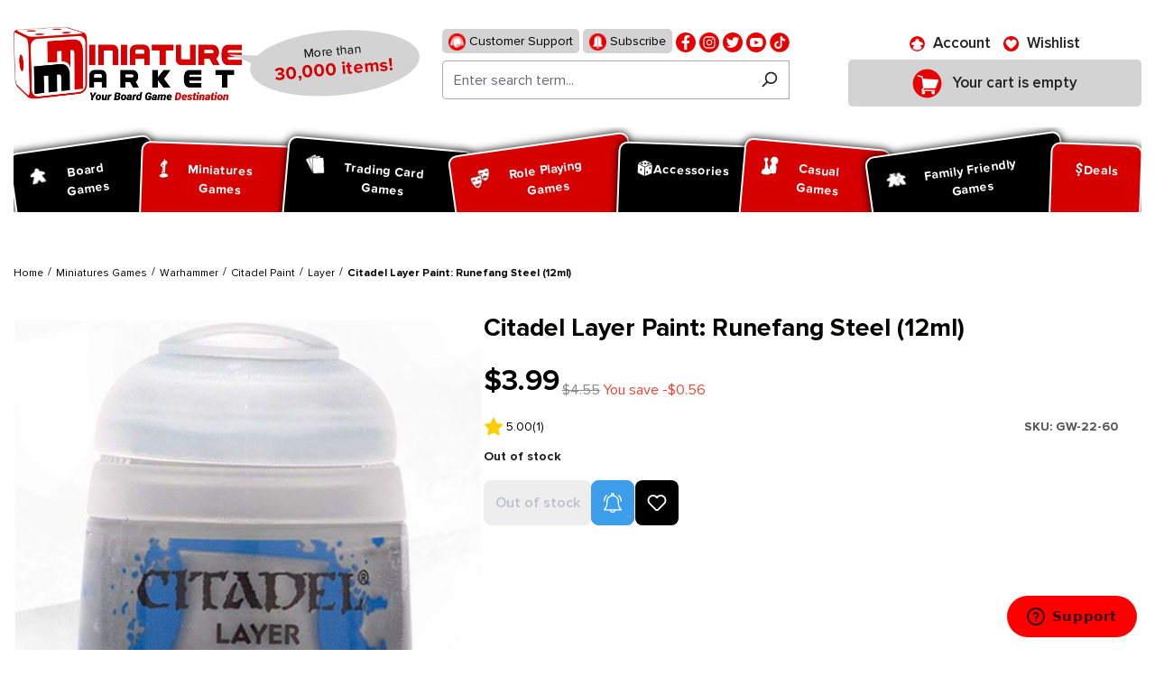

--- FILE ---
content_type: text/html; charset=UTF-8
request_url: https://www.miniaturemarket.com/gw-22-60.html
body_size: 388624
content:


<!DOCTYPE html>

<html lang="en-US"
      itemscope="itemscope"
      itemtype="https://schema.org/WebPage">

    
                            
    <head>
        
                                    <meta charset="utf-8">
            
                            <meta name="viewport"
                      content="width=device-width, initial-scale=1, shrink-to-fit=no">
            
                                <meta name="author"
                      content="">
                <meta name="robots"
                      content="index,follow">
                <meta name="revisit-after"
                      content="15 days">
                <meta name="keywords"
                      content="Citadel Layer Paint: Runefang Steel (12ml), Table Top Miniatures,  Games Workshop,  Accessories and Supplies">
                <meta name="description"
                      content="Shop Citadel Layer Paint: Runefang Steel (12ml) at Miniature Market. Check out our huge collection of hot Table Top Miniatures and receive Free Shipping at $99 to the continental U.S.">
            
    <link rel="alternate"
          type="application/rss+xml"
          title="netzp.blog.feed.metatitle"
          href="/blog.rss" />

                    
                        <meta property="og:type" content="product"/>
        
                    <meta property="og:site_name" content="Miniature Market"/>
        
                    <meta property="og:url" content="https://www.miniaturemarket.com/gw-22-60.html"/>
        
                                    <meta property="og:title" content="Citadel Layer Paint: Runefang Steel (12ml) | Table Top Miniatures | Miniature Market"/>
                    
                                    <meta property="og:description" content="Shop Citadel Layer Paint: Runefang Steel (12ml) at Miniature Market. Check out our huge collection of hot Table Top Miniatures and receive Free Shipping at $99 to the continental U.S."/>
                    
                                    <meta property="og:image" content="https://www.miniaturemarket.com/media/07/d5/49/1752236147/gw-22-60.jpg?ts=1752236147"/>
                    
                                    <meta property="product:brand" content="Games Workshop"/>
                    
                                
            <meta property="product:price:amount"
                  content="3.99"/>
            <meta property="product:price:currency"
                  content="USD"/>
        
                    <meta property="product:product_link" content="https://www.miniaturemarket.com/gw-22-60.html"/>
        
                    <meta name="twitter:card" content="product"/>
        
                    <meta name="twitter:site" content="Miniature Market"/>
        
                                    <meta property="twitter:title" content="Citadel Layer Paint: Runefang Steel (12ml) | Table Top Miniatures | Miniature Market"/>
                    
                                    <meta property="twitter:description" content="Shop Citadel Layer Paint: Runefang Steel (12ml) at Miniature Market. Check out our huge collection of hot Table Top Miniatures and receive Free Shipping at $99 to the continental U.S."/>
                    
                                    <meta property="twitter:image" content="https://www.miniaturemarket.com/media/07/d5/49/1752236147/gw-22-60.jpg?ts=1752236147"/>
                        
                                <meta itemprop="copyrightHolder"
                      content="Miniature Market">
                <meta itemprop="copyrightYear"
                      content="">
                <meta itemprop="isFamilyFriendly"
                      content="false">
                <meta itemprop="image"
                      content="https://www.miniaturemarket.com/media/27/7f/f1/1725856827/Miniature-Market-Logo_Stacked_Slogan.webp?ts=1748939120">
            
    
                                            <meta name="theme-color"
                      content="#fff">
                            
                                                

                
            

            <link rel="icon" type="image/png" sizes="96x96" href="/favicon-96x96.png" />
    <link rel="icon" type="image/svg+xml" href="/favicon.svg" />
    <link rel="shortcut icon" href="/favicon.ico" />

            <link rel="apple-touch-icon" sizes="180x180" href="/apple-touch-icon.png" />

        <link rel="canonical" href="https://www.miniaturemarket.com/gw-22-60.html">
                    <title>Citadel Layer Paint: Runefang Steel (12ml) | Table Top Miniatures | Miniature Market</title>
    
                                                                                    <link rel="stylesheet"
                      href="https://www.miniaturemarket.com/theme/bc7834b198dffb81e173b6a3a27ce8a2/css/all.css?1769605114">
                                    

                


                

            <link rel="stylesheet" href="https://cdnjs.cloudflare.com/ajax/libs/font-awesome/5.15.4/css/all.min.css" crossorigin="anonymous"/>
    
            <link rel="stylesheet" href="https://www.miniaturemarket.com/bundles/moorlfoundation/storefront/css/animate.css?1768998545">
    
    
            <style>
            :root {
                --moorl-advanced-search-width: 600px;
            }
        </style>
    
                    
    <script>
        window.features = {"V6_5_0_0":true,"v6.5.0.0":true,"V6_6_0_0":true,"v6.6.0.0":true,"V6_7_0_0":false,"v6.7.0.0":false,"ADDRESS_SELECTION_REWORK":false,"address.selection.rework":false,"DISABLE_VUE_COMPAT":false,"disable.vue.compat":false,"ACCESSIBILITY_TWEAKS":false,"accessibility.tweaks":false,"ADMIN_VITE":false,"admin.vite":false,"TELEMETRY_METRICS":false,"telemetry.metrics":false,"PERFORMANCE_TWEAKS":false,"performance.tweaks":false,"CACHE_REWORK":false,"cache.rework":false,"SSO":false,"sso":false,"PAYPAL_SETTINGS_TWEAKS":false,"paypal.settings.tweaks":false,"RULE_BUILDER":true,"rule.builder":true,"FLOW_BUILDER":true,"flow.builder":true,"CUSTOM_PRICES":true,"custom.prices":true,"SUBSCRIPTIONS":true,"subscriptions":true,"ADVANCED_SEARCH":true,"advanced.search":true,"MULTI_INVENTORY":true,"multi.inventory":true,"RETURNS_MANAGEMENT":true,"returns.management":true,"TEXT_GENERATOR":true,"text.generator":true,"CHECKOUT_SWEETENER":true,"checkout.sweetener":true,"IMAGE_CLASSIFICATION":true,"image.classification":true,"PROPERTY_EXTRACTOR":true,"property.extractor":true,"REVIEW_SUMMARY":true,"review.summary":true,"REVIEW_TRANSLATOR":true,"review.translator":true,"CONTENT_GENERATOR":true,"content.generator":true,"EXPORT_ASSISTANT":true,"export.assistant":true,"QUICK_ORDER":true,"quick.order":true,"EMPLOYEE_MANAGEMENT":true,"employee.management":true,"QUOTE_MANAGEMENT":true,"quote.management":true,"CAPTCHA":true,"captcha":true,"NATURAL_LANGUAGE_SEARCH":true,"natural.language.search":true,"IMAGE_UPLOAD_SEARCH":true,"image.upload.search":true,"ORDER_APPROVAL":true,"order.approval":true,"SPATIAL_CMS_ELEMENT":true,"spatial.cms.element":true,"SHOPPING_LISTS":true,"shopping.lists":true,"TEXT_TO_IMAGE_GENERATION":true,"text.to.image.generation":true,"SPATIAL_SCENE_EDITOR":false,"spatial.scene.editor":false};
    </script>
        
                        
                            <script nonce="lRWLZlIk0Oc=">
        dataLayer = window.dataLayer || [];
                dataLayer.push({ ecommerce: null });
                dataLayer.push({"pageTitle":"Citadel Layer Paint: Runefang Steel (12ml) | Table Top Miniatures | Miniature Market","pageSubCategory":"","pageCategoryID":"","pageSubCategoryID":"","pageCountryCode":"en-US","pageLanguageCode":"English (US)","pageVersion":1,"pageTestVariation":"1","pageValue":1,"pageAttributes":"1","pageCategory":"Product","productID":"0190f571953a71bebcde34f461c5989d","parentProductID":null,"productName":"Citadel Layer Paint: Runefang Steel (12ml)","productPrice":"3.99","productEAN":"","productSku":"GW-22-60","productManufacturerNumber":"","productCategory":"Layer","productCategoryID":"23c97e9cb93576e45d2feaf00d0e8502","productCurrency":"USD","visitorLoginState":"Logged Out","visitorType":"NOT LOGGED IN","visitorLifetimeValue":0,"visitorExistingCustomer":"No"});
                        dataLayer.push({"event":"view_item","ecommerce":{"currency":"USD","value":3.9900000000000002,"items":[{"item_name":"Citadel Layer Paint: Runefang Steel (12ml)","item_id":"GW-22-60","price":3.9900000000000002,"index":0,"item_list_name":"Category","quantity":1,"item_category":"Layer","item_list_id":"23c97e9cb93576e45d2feaf00d0e8502","id":"GW-22-60","google_business_vertical":"retail","item_brand":"Games Workshop"}]}});
                                                                        var dtgsRemarketingEnabled = true;
                        var dtgsConsentHandler = 'other';
    </script>
            
                        
    <script nonce="lRWLZlIk0Oc=">
        (function e(){window.document.$emitter&&typeof window.document.$emitter.subscribe==="function"?window.document.$emitter.subscribe("CookieConfiguration_Update",t=>{t&&t.detail&&Object.prototype.hasOwnProperty.call(t.detail,"dtgsAllowGtmTracking")&&window.location.reload()}):setTimeout(e,100)})();
    </script>

            <script nonce="lRWLZlIk0Oc=">
            window.dataLayer = window.dataLayer || [];
            var loadGTM = function(w,d,s,l,i){w[l]=w[l]||[];w[l].push({'gtm.start':
                    new Date().getTime(),event:'gtm.js'});var f=d.getElementsByTagName(s)[0],
                j=d.createElement(s),dl=l!='dataLayer'?'&l='+l:'';j.async=true;j.src=
                'https://www.googletagmanager.com/gtm.js?id='+i+dl;var n=d.querySelector('[nonce]');
            n&&j.setAttribute('nonce',n.nonce||n.getAttribute('nonce'));f.parentNode.insertBefore(j,f);
                    };
                            loadGTM(window,document,'script','dataLayer','GTM-WZZGRGZD');
                    </script>
                
                                        <script>
                window.dataLayer = window.dataLayer || [];

                function gtag() {
                    dataLayer.push(arguments);
                }

                (() => {
                    const analyticsStorageEnabled = document.cookie.split(';').some((item) => item.trim().includes('google-analytics-enabled=1'));
                    const adsEnabled = document.cookie.split(';').some((item) => item.trim().includes('google-ads-enabled=1'));

                    gtag('consent', 'default', {
                        'ad_user_data': 'granted',
                        'ad_storage': 'granted',
                        'ad_personalization': 'granted',
                        'analytics_storage': 'granted'
                    });
                })();
            </script>
                    



                        <script>
                window.mediameetsFacebookPixelData = new Map();
            </script>
            

    <!-- Meta Pixel Code -->
    <script>
        !function(f,b,e,v,n,t,s)
        {if(f.fbq)return;n=f.fbq=function(){n.callMethod?
            n.callMethod.apply(n,arguments):n.queue.push(arguments)};
            if(!f._fbq)f._fbq=n;n.push=n;n.loaded=!0;n.version='2.0';
            n.queue=[];t=b.createElement(e);t.async=!0;
            t.src=v;s=b.getElementsByTagName(e)[0];
            s.parentNode.insertBefore(t,s)}(window, document,'script',
            'https://connect.facebook.net/en_US/fbevents.js&#39;);
        fbq('init', '1860590510836052');
        fbq('track', 'PageView');
    </script>
    <noscript><img height="1" width="1" style="display:none" src="https://www.facebook.com/tr?id=1860590510836052&ev=PageView&noscript=1" /></noscript>
    <!-- End Meta Pixel Code -->

    <script type="text/javascript">
        (function (c, l, a, r, i, t, y) {
            c[a] =
                c[a] ||
                function () {
                    (c[a].q = c[a].q || []).push(arguments);
                };
            t = l.createElement(r);
            t.async = 1;
            t.src = "https://www.clarity.ms/tag/" + i;
            y = l.getElementsByTagName(r)[0];
            y.parentNode.insertBefore(t, y);
        })(window, document, "clarity", "script", "sxdv5ggtzi");
    </script>


                                
            

    
                
        
                                        <script>
                window.activeNavigationId = '23c97e9cb93576e45d2feaf00d0e8502';
                window.router = {
                    'frontend.cart.offcanvas': '/checkout/offcanvas',
                    'frontend.cookie.offcanvas': '/cookie/offcanvas',
                    'frontend.checkout.finish.page': '/checkout/finish',
                    'frontend.checkout.info': '/widgets/checkout/info',
                    'frontend.menu.offcanvas': '/widgets/menu/offcanvas',
                    'frontend.cms.page': '/widgets/cms',
                    'frontend.cms.navigation.page': '/widgets/cms/navigation',
                    'frontend.account.addressbook': '/widgets/account/address-book',
                    'frontend.country.country-data': '/country/country-state-data',
                    'frontend.app-system.generate-token': '/app-system/Placeholder/generate-token',
                    };
                window.salesChannelId = '0190f54e2ae3708fa6f37c0cb11efefc';
            </script>
        

    
    

    <script>
        window.router['frontend.product.review.translate'] = '/translate-review';
    </script>

                                <script>
                
                window.breakpoints = {"xs":0,"sm":576,"md":768,"lg":992,"xl":1200,"xxl":1400};
            </script>
        
                                    <script>
                    window.customerLoggedInState = 0;

                    window.wishlistEnabled = 1;
                </script>
                    
                        
                            <script>
                window.themeAssetsPublicPath = 'https://www.miniaturemarket.com/theme/0190efcba7b271c4b8549c4fc9e138cc/assets/';
            </script>
        
                        
    <script>
        window.validationMessages = {"required":"Input should not be empty.","email":"Invalid email address. Email addresses must use this format `user@example.com` and include an `@` and an `.`.","confirmation":"The input is not identical.","minLength":"Input is too short."};
    </script>
        
                                                            <script>
                        window.themeJsPublicPath = 'https://www.miniaturemarket.com/theme/bc7834b198dffb81e173b6a3a27ce8a2/js/';
                    </script>
                                            <script type="text/javascript" src="https://www.miniaturemarket.com/theme/bc7834b198dffb81e173b6a3a27ce8a2/js/storefront/storefront.js?1769605137" defer></script>
                                            <script type="text/javascript" src="https://www.miniaturemarket.com/theme/bc7834b198dffb81e173b6a3a27ce8a2/js/acris-stock-notification-c-s/acris-stock-notification-c-s.js?1769605140" defer></script>
                                            <script type="text/javascript" src="https://www.miniaturemarket.com/theme/bc7834b198dffb81e173b6a3a27ce8a2/js/i-c-t-e-c-h--list-grid-view/i-c-t-e-c-h--list-grid-view.js?1769605140" defer></script>
                                            <script type="text/javascript" src="https://www.miniaturemarket.com/theme/bc7834b198dffb81e173b6a3a27ce8a2/js/netzp-blog6/netzp-blog6.js?1769605140" defer></script>
                                            <script type="text/javascript" src="https://www.miniaturemarket.com/theme/bc7834b198dffb81e173b6a3a27ce8a2/js/subscription/subscription.js?1769605140" defer></script>
                                            <script type="text/javascript" src="https://www.miniaturemarket.com/theme/bc7834b198dffb81e173b6a3a27ce8a2/js/checkout-sweetener/checkout-sweetener.js?1769605141" defer></script>
                                            <script type="text/javascript" src="https://www.miniaturemarket.com/theme/bc7834b198dffb81e173b6a3a27ce8a2/js/text-translator/text-translator.js?1769605141" defer></script>
                                            <script type="text/javascript" src="https://www.miniaturemarket.com/theme/bc7834b198dffb81e173b6a3a27ce8a2/js/employee-management/employee-management.js?1769605141" defer></script>
                                            <script type="text/javascript" src="https://www.miniaturemarket.com/theme/bc7834b198dffb81e173b6a3a27ce8a2/js/quick-order/quick-order.js?1769605141" defer></script>
                                            <script type="text/javascript" src="https://www.miniaturemarket.com/theme/bc7834b198dffb81e173b6a3a27ce8a2/js/advanced-search/advanced-search.js?1769605141" defer></script>
                                            <script type="text/javascript" src="https://www.miniaturemarket.com/theme/bc7834b198dffb81e173b6a3a27ce8a2/js/captcha/captcha.js?1769605141" defer></script>
                                            <script type="text/javascript" src="https://www.miniaturemarket.com/theme/bc7834b198dffb81e173b6a3a27ce8a2/js/quote-management/quote-management.js?1769605141" defer></script>
                                            <script type="text/javascript" src="https://www.miniaturemarket.com/theme/bc7834b198dffb81e173b6a3a27ce8a2/js/a-i-search/a-i-search.js?1769605141" defer></script>
                                            <script type="text/javascript" src="https://www.miniaturemarket.com/theme/bc7834b198dffb81e173b6a3a27ce8a2/js/spatial-cms-element/spatial-cms-element.js?1769605142" defer></script>
                                            <script type="text/javascript" src="https://www.miniaturemarket.com/theme/bc7834b198dffb81e173b6a3a27ce8a2/js/order-approval/order-approval.js?1769605142" defer></script>
                                            <script type="text/javascript" src="https://www.miniaturemarket.com/theme/bc7834b198dffb81e173b6a3a27ce8a2/js/shopping-list/shopping-list.js?1769605143" defer></script>
                                            <script type="text/javascript" src="https://www.miniaturemarket.com/theme/bc7834b198dffb81e173b6a3a27ce8a2/js/swag-pay-pal/swag-pay-pal.js?1769605143" defer></script>
                                            <script type="text/javascript" src="https://www.miniaturemarket.com/theme/bc7834b198dffb81e173b6a3a27ce8a2/js/vimir-lab-html-sitemap/vimir-lab-html-sitemap.js?1769605144" defer></script>
                                            <script type="text/javascript" src="https://www.miniaturemarket.com/theme/bc7834b198dffb81e173b6a3a27ce8a2/js/product-hold-feature/product-hold-feature.js?1769605144" defer></script>
                                            <script type="text/javascript" src="https://www.miniaturemarket.com/theme/bc7834b198dffb81e173b6a3a27ce8a2/js/cbax-modul-analytics/cbax-modul-analytics.js?1769605144" defer></script>
                                            <script type="text/javascript" src="https://www.miniaturemarket.com/theme/bc7834b198dffb81e173b6a3a27ce8a2/js/klavi-overd/klavi-overd.js?1769605144" defer></script>
                                            <script type="text/javascript" src="https://www.miniaturemarket.com/theme/bc7834b198dffb81e173b6a3a27ce8a2/js/laenen-giftcard/laenen-giftcard.js?1769605144" defer></script>
                                            <script type="text/javascript" src="https://www.miniaturemarket.com/theme/bc7834b198dffb81e173b6a3a27ce8a2/js/r-h-web-cms-elements/r-h-web-cms-elements.js?1769605144" defer></script>
                                            <script type="text/javascript" src="https://www.miniaturemarket.com/theme/bc7834b198dffb81e173b6a3a27ce8a2/js/moorl-foundation/moorl-foundation.js?1769605145" defer></script>
                                            <script type="text/javascript" src="https://www.miniaturemarket.com/theme/bc7834b198dffb81e173b6a3a27ce8a2/js/moorl-product-promo/moorl-product-promo.js?1769605145" defer></script>
                                            <script type="text/javascript" src="https://www.miniaturemarket.com/theme/bc7834b198dffb81e173b6a3a27ce8a2/js/topdata-category-filter-s-w6/topdata-category-filter-s-w6.js?1769605145" defer></script>
                                            <script type="text/javascript" src="https://www.miniaturemarket.com/theme/bc7834b198dffb81e173b6a3a27ce8a2/js/weedesign-images2-web-p/weedesign-images2-web-p.js?1769605145" defer></script>
                                            <script type="text/javascript" src="https://www.miniaturemarket.com/theme/bc7834b198dffb81e173b6a3a27ce8a2/js/dtgs-google-tag-manager-sw6/dtgs-google-tag-manager-sw6.js?1769605145" defer></script>
                                            <script type="text/javascript" src="https://www.miniaturemarket.com/theme/bc7834b198dffb81e173b6a3a27ce8a2/js/mediameets-fb-pixel/mediameets-fb-pixel.js?1769605145" defer></script>
                                            <script type="text/javascript" src="https://www.miniaturemarket.com/theme/bc7834b198dffb81e173b6a3a27ce8a2/js/miniature-market-customization/miniature-market-customization.js?1769605145" defer></script>
                                            <script type="text/javascript" src="https://www.miniaturemarket.com/theme/bc7834b198dffb81e173b6a3a27ce8a2/js/swag-braintree-app/swag-braintree-app.js?1769605145" defer></script>
                                            <script type="text/javascript" src="https://www.miniaturemarket.com/theme/bc7834b198dffb81e173b6a3a27ce8a2/js/shop-studio-google-ads-cloud/shop-studio-google-ads-cloud.js?1769605145" defer></script>
                                                        

    
    
        <script async="true" data-browser-key="37df40b9835246f90d9cdd56f981028468038792d5ac87e5e8c038da395a46f4" data-sample-rate="1.000000" data-parent-trace-id="65d91d0be6d356ed9a2186acaa55b7b3" data-transaction-name="Shopware\Storefront\Controller\ProductController::index" data-collector="https://ingest.upsun-us-3.observability-pipeline.blackfire.io" src="https://admin-pipeline.upsun-us-3.observability-pipeline.blackfire.io/js/probe.js"></script></head>

    <body class="is-ctl-product is-act-index">

            
                
    
    
            <div id="page-top" class="skip-to-content bg-primary-subtle text-primary-emphasis overflow-hidden" tabindex="-1">
            <div class="container skip-to-content-container d-flex justify-content-center visually-hidden-focusable">
                                                                                        <a href="#content-main" class="skip-to-content-link d-inline-flex text-decoration-underline m-1 p-2 fw-bold gap-2">
                                Skip to main content
                            </a>
                                            
                                                                        <a href="#header-main-search-input" class="skip-to-content-link d-inline-flex text-decoration-underline m-1 p-2 fw-bold gap-2 d-none d-sm-block">
                                Skip to search
                            </a>
                                            
                                                                        <a href="#main-navigation-menu" class="skip-to-content-link d-inline-flex text-decoration-underline m-1 p-2 fw-bold gap-2 d-none d-lg-block">
                                Skip to main navigation
                            </a>
                                                                        </div>
        </div>
        
    
                
                
                                    <noscript class="noscript-main">
                
        <div role="alert"
         class="alert alert-info alert-has-icon">
                                                                        
                                                        
                    <span class="icon icon-info">
                    <svg xmlns="http://www.w3.org/2000/svg" xmlns:xlink="http://www.w3.org/1999/xlink" width="24" height="24" viewBox="0 0 24 24"><defs><path d="M12 7c.5523 0 1 .4477 1 1s-.4477 1-1 1-1-.4477-1-1 .4477-1 1-1zm1 9c0 .5523-.4477 1-1 1s-1-.4477-1-1v-5c0-.5523.4477-1 1-1s1 .4477 1 1v5zm11-4c0 6.6274-5.3726 12-12 12S0 18.6274 0 12 5.3726 0 12 0s12 5.3726 12 12zM12 2C6.4772 2 2 6.4772 2 12s4.4772 10 10 10 10-4.4772 10-10S17.5228 2 12 2z" id="icons-default-info" /></defs><use xlink:href="#icons-default-info" fill="#758CA3" fill-rule="evenodd" /></svg>
            </span>
                                                    
                                    
                    <div class="alert-content-container">
                                                    
                                    <div class="alert-content">
                                                    To be able to use the full range of Shopware 6, we recommend activating Javascript in your browser.
                                            </div>
                
                                                                </div>
            </div>
                </noscript>
        
    
    <!-- Google Tag Manager Noscript -->
            <noscript class="noscript-gtm">
            <iframe src="https://www.googletagmanager.com/ns.html?id=GTM-WZZGRGZD"
                    height="0"
                    width="0"
                    style="display:none;visibility:hidden">
            </iframe>
        </noscript>
        <!-- End Google Tag Manager Noscript -->

                                                
    
                <header class="header-main">
                                                                                <div class="topbar-outer-container topbar">
            <div class="container">
                            <div class="top-bar top-bar-notification d-lg-block">
                                            <nav class="top-bar-notification-nav sm-width-50">
                            
                                                                                                        
                                                                            
                                                                            
                                                                                                                                            
                                                                            
                                                                            
                                                                                                                                            
                                                                            
                                                                            
                                                                                                                                            
                                                                            
                                                                                                                                                                                                                                                                                                                                                                                                                                                                                                                                                                                                                        
                                                                                                                                                                                                                            <div class="top-bar-notification-nav-item-container d-none ">
                                                        <div class="top-bar-notification-nav-item-inner-container top-bar-notification-nav-item-container-4 center iconleft">
                                                            
                                                                                                                                                                                                <span class="top-bar-notification-nav-item-icon">
                                                                                                                                                                                                                                                                                                                            
                    <span class="icon icon-headset">
                    <svg xmlns="http://www.w3.org/2000/svg" xmlns:xlink="http://www.w3.org/1999/xlink" width="24" height="24" viewBox="0 0 24 24"><defs><path d="M2 11v4h2v-4H2zm20-2c1.1046 0 2 .8954 2 2v4c0 1.1046-.8954 2-2 2v3c0 1.6569-1.3431 3-3 3h-1c0 .5523-.4477 1-1 1h-2c-.5523 0-1-.4477-1-1v-2c0-.5523.4477-1 1-1h2c.5523 0 1 .4477 1 1h1c.5523 0 1-.4477 1-1v-3c-1.1046 0-2-.8954-2-2v-4c0-1.1046.8954-2 2-2 0-3.866-3.134-7-7-7h-2C7.134 2 4 5.134 4 9c1.1046 0 2 .8954 2 2v4c0 1.1046-.8954 2-2 2H2c-1.1046 0-2-.8954-2-2v-4c0-1.1046.8954-2 2-2 0-4.9706 4.0294-9 9-9h2c4.9706 0 9 4.0294 9 9zm-2 2v4h2v-4h-2z" id="icons-default-headset" /></defs><use xlink:href="#icons-default-headset" fill="#758CA3" fill-rule="evenodd" /></svg>
            </span>
                                                                                                                                                                                                                                                                                                        </span>
                                                                                                                            
                                                                                                                                                                                                <span class="top-bar-notification-nav-item-text">
                                                                                                                                                                                                                                                                                                                        tmms.topbarnotifications.Area4ContentTextEditor
                                                                                                                                                                                                                                                                                                        </span>
                                                                                                                                                                                    </div>
                                                    </div>
                                                                                                                                                                                                        
                                                                                                    
                                
                                                    </nav>
                                    </div>
                    </div>
    </div>
                        
                            <div class="container">
                            			    
    
            
            <div class="top-bar d-none d-lg-block">
                                                    <nav class="top-bar-nav"
                     aria-label="Shop settings">
                                            
                
                        
                                            
                
                                        </nav>
                        </div>


            
    	
			<div class="d-flex align-items-center header-row">
							<div class="header-logo-col p-0">
					    <div class="header-logo-main text-center">
        	            <a class="header-logo-main-link"
               href="/"
               title="Go to homepage">
                                    <picture class="header-logo-picture d-block m-auto">
                                                                            
                                                                            
                                                                                    <img src="https://www.miniaturemarket.com/media/27/7f/f1/1725856827/Miniature-Market-Logo_Stacked_Slogan.webp?ts=1748939120"
                                     alt="Go to homepage"
                                     class="img-fluid header-logo-main-img">
                                                                        </picture>
                            </a>
        
	<div class="logo-comment">
		<span class="logo-text">
			More than <span>30,000 items!</span>
		</span>
	</div>

    </div>
				</div>
			
							<div class="order-1 header-search-col p-0">
					<div class="d-flex align-items-center justify-content-lg-center justify-content-start">
						<div class="d-inline-block d-lg-none p-0">
															<div class="nav-main-toggle">
																			<button class="btn nav-main-toggle-btn header-actions-btn p-0" type="button"   data-off-canvas-menu="true"  aria-label="Menu">
																							    
                    <span class="icon icon-stack">
                    <svg xmlns="http://www.w3.org/2000/svg" xmlns:xlink="http://www.w3.org/1999/xlink" width="24" height="24" viewBox="0 0 24 24"><defs><path d="M3 13c-.5523 0-1-.4477-1-1s.4477-1 1-1h18c.5523 0 1 .4477 1 1s-.4477 1-1 1H3zm0-7c-.5523 0-1-.4477-1-1s.4477-1 1-1h18c.5523 0 1 .4477 1 1s-.4477 1-1 1H3zm0 14c-.5523 0-1-.4477-1-1s.4477-1 1-1h18c.5523 0 1 .4477 1 1s-.4477 1-1 1H3z" id="icons-default-stack" /></defs><use xlink:href="#icons-default-stack" fill="#758CA3" fill-rule="evenodd" /></svg>
            </span>
												<span class="ps-2 header-action-text">Menu</span>
																					</button>
																	</div>
													</div>
													<div class="d-lg-none p-0">
								<div class="search-toggle">
									<button class="btn header-actions-btn search-toggle-btn js-search-toggle-btn collapsed" type="button" data-bs-toggle="collapse" data-bs-target="#searchCollapse" aria-expanded="false" aria-controls="searchCollapse" aria-label="Search">
										    
                    <span class="icon icon-search">
                    <svg xmlns="http://www.w3.org/2000/svg" xmlns:xlink="http://www.w3.org/1999/xlink" width="24" height="24" viewBox="0 0 24 24"><defs><path d="M10.0944 16.3199 4.707 21.707c-.3905.3905-1.0237.3905-1.4142 0-.3905-.3905-.3905-1.0237 0-1.4142L8.68 14.9056C7.6271 13.551 7 11.8487 7 10c0-4.4183 3.5817-8 8-8s8 3.5817 8 8-3.5817 8-8 8c-1.8487 0-3.551-.627-4.9056-1.6801zM15 16c3.3137 0 6-2.6863 6-6s-2.6863-6-6-6-6 2.6863-6 6 2.6863 6 6 6z" id="icons-default-search" /></defs><use xlink:href="#icons-default-search" fill="#758CA3" fill-rule="evenodd" /></svg>
            </span>
											<span class="ps-2 header-action-text">Search</span>
									</button>
								</div>
							</div>
												<div class="p-0">
							
<div>
    <ul class="social">
        <li>
            <a href="https://www.miniaturemarket.com/customer-support">
                <img src="https://www.miniaturemarket.com/theme/0190efcba7b271c4b8549c4fc9e138cc/assets/header/support.png?1769605182" alt="support">
                Customer Support
            </a>
        </li>
        <li>
            <a href="https://manage.kmail-lists.com/subscriptions/subscribe?a=XUDuYx&g=VHBfgd">
                <img src="https://www.miniaturemarket.com/theme/0190efcba7b271c4b8549c4fc9e138cc/assets/header/subscribe.png?1769605182" alt="">
                Subscribe
            </a>
        </li>
                                            <li>
                    <a href="https://www.facebook.com/miniaturemarket" title="Facebook" target="mm-facebook">
                        <img src="https://www.miniaturemarket.com/media/9f/6a/72/1753705835/fb (1).png?ts=1753705835" alt="facebook">
                    </a>
                </li>
                                                <li>
                    <a href="https://www.instagram.com/miniature_market/#" title="Instagram" target="mm-instagram">
                        <img src="https://www.miniaturemarket.com/media/cb/25/02/1753705897/insta (1).png?ts=1753705897" alt="instagram">
                    </a>
                </li>
                                                <li>
                    <a href="http://twitter.com/MiniMartTalk" title="Twitter" target="mm-twitter">
                        <img src="https://www.miniaturemarket.com/media/59/g0/ed/1753705950/tw.png?ts=1753705950" alt="twitter">
                    </a>
                </li>
                                                <li>
                    <a href="https://www.youtube.com/@MiniaturemarketPlus" title="Youtube" target="mm-youtube">
                        <img src="https://www.miniaturemarket.com/media/06/53/62/1753705954/youtube.png?ts=1753705954" alt="youtube">
                    </a>
                </li>
                                                <li>
                    <a href="https://www.tiktok.com/@miniature_market" title="Tiktok" target="mm-tiktok">
                        <img src="https://www.miniaturemarket.com/media/aa/c3/0d/1753705956/fl.png?ts=1753705956" alt="tiktok">
                    </a>
                </li>
                                            </ul>
</div>
        <div class="collapse"
         id="searchCollapse">
        <div class="header-search my-2 m-sm-auto">
                
    
                    <form action="/search"
                      method="get"
                      data-search-widget="true"
                      data-search-widget-options="{&quot;searchWidgetMinChars&quot;:1}"
                      data-url="/suggest?search="
                      class="header-search-form">
                                            <div class="input-group">
                                                            <input type="search"
                                       id="header-main-search-input"
                                       name="search"
                                       class="form-control header-search-input"
                                       autocomplete="off"
                                       autocapitalize="off"
                                       placeholder="Enter search term..."
                                       aria-label="Enter search term..."
                                       value=""
                                >
                            
                                                            <button type="submit"
                                        class="btn header-search-btn"
                                        aria-label="Search">
                                    <span class="header-search-icon">
                                            
                    <span class="icon icon-search">
                    <svg xmlns="http://www.w3.org/2000/svg" xmlns:xlink="http://www.w3.org/1999/xlink" width="24" height="24" viewBox="0 0 24 24"><defs><path d="M10.0944 16.3199 4.707 21.707c-.3905.3905-1.0237.3905-1.4142 0-.3905-.3905-.3905-1.0237 0-1.4142L8.68 14.9056C7.6271 13.551 7 11.8487 7 10c0-4.4183 3.5817-8 8-8s8 3.5817 8 8-3.5817 8-8 8c-1.8487 0-3.551-.627-4.9056-1.6801zM15 16c3.3137 0 6-2.6863 6-6s-2.6863-6-6-6-6 2.6863-6 6 2.6863 6 6 6z" id="icons-default-search" /></defs><use xlink:href="#icons-default-search" fill="#758CA3" fill-rule="evenodd" /></svg>
            </span>
                                    </span>
                                </button>
                            
                                                            <button class="btn header-close-btn js-search-close-btn d-none"
                                        type="button"
                                        aria-label="Close the dropdown search">
                                    <span class="header-close-icon">
                                            
                    <span class="icon icon-x">
                    <svg xmlns="http://www.w3.org/2000/svg" xmlns:xlink="http://www.w3.org/1999/xlink" width="24" height="24" viewBox="0 0 24 24"><defs><path d="m10.5858 12-7.293-7.2929c-.3904-.3905-.3904-1.0237 0-1.4142.3906-.3905 1.0238-.3905 1.4143 0L12 10.5858l7.2929-7.293c.3905-.3904 1.0237-.3904 1.4142 0 .3905.3906.3905 1.0238 0 1.4143L13.4142 12l7.293 7.2929c.3904.3905.3904 1.0237 0 1.4142-.3906.3905-1.0238.3905-1.4143 0L12 13.4142l-7.2929 7.293c-.3905.3904-1.0237.3904-1.4142 0-.3905-.3906-.3905-1.0238 0-1.4143L10.5858 12z" id="icons-default-x" /></defs><use xlink:href="#icons-default-x" fill="#758CA3" fill-rule="evenodd" /></svg>
            </span>
                                    </span>
                                </button>
                                                    </div>
                                    </form>
            
        </div>
    </div>

						</div>
					</div>
				</div>
			
							<div class="order-3 header-actions-col">
					<div class="row g-0 justify-content-lg-center justify-content-end">
													<div class="col d-none">
								<div class="menu-button">
																			<button class="btn nav-main-toggle-btn header-actions-btn" type="button"   data-off-canvas-menu="true"  aria-label="Menu">
																							    
                    <span class="icon icon-stack">
                    <svg xmlns="http://www.w3.org/2000/svg" xmlns:xlink="http://www.w3.org/1999/xlink" width="24" height="24" viewBox="0 0 24 24"><defs><path d="M3 13c-.5523 0-1-.4477-1-1s.4477-1 1-1h18c.5523 0 1 .4477 1 1s-.4477 1-1 1H3zm0-7c-.5523 0-1-.4477-1-1s.4477-1 1-1h18c.5523 0 1 .4477 1 1s-.4477 1-1 1H3zm0 14c-.5523 0-1-.4477-1-1s.4477-1 1-1h18c.5523 0 1 .4477 1 1s-.4477 1-1 1H3z" id="icons-default-stack" /></defs><use xlink:href="#icons-default-stack" fill="#758CA3" fill-rule="evenodd" /></svg>
            </span>
																					</button>
																	</div>
							</div>
						
													<div class="col-auto order-lg-0 order-1">
									<div class="account-menu">
											<div class="dropdown">
					<button class="btn account-menu-btn header-actions-btn" type="button" data-bs-auto-close="outside" id="accountWidget"   data-account-menu="true"  data-bs-toggle="dropdown" aria-haspopup="true" aria-expanded="false" aria-label="Account" title="Account">
				<img src="https://www.miniaturemarket.com/theme/0190efcba7b271c4b8549c4fc9e138cc/assets/header/account.png?1769605182" alt="User Account" class="desktop-image" loading="lazy"
					>
				<img src="https://www.miniaturemarket.com/theme/0190efcba7b271c4b8549c4fc9e138cc/assets/header/account-mobile.webp?1769605182"
					 srcset="https://www.miniaturemarket.com/theme/0190efcba7b271c4b8549c4fc9e138cc/assets/header/account-mobile.webp?1769605182 512w,
         			 https://www.miniaturemarket.com/theme/0190efcba7b271c4b8549c4fc9e138cc/assets/header/account-mobile.webp?1769605182 256w,
          			 https://www.miniaturemarket.com/theme/0190efcba7b271c4b8549c4fc9e138cc/assets/header/account-mobile.webp?1769605182 128w,
        			  https://www.miniaturemarket.com/theme/0190efcba7b271c4b8549c4fc9e138cc/assets/header/account-mobile.webp?1769605182 64w,
         			  https://www.miniaturemarket.com/theme/0190efcba7b271c4b8549c4fc9e138cc/assets/header/account-mobile.webp?1769605182 34w"
						sizes="34px"
						alt="User Account"
						class="mobile-image"
						loading="lazy"
				/>
								<span class="header-action-text">
					Account
				</span>
							</button>
												
					<div class="dropdown-menu dropdown-menu-end account-menu-dropdown js-account-menu-dropdown" aria-labelledby="accountWidget">
				

        
            <div class="offcanvas-header">
                            <button class="btn btn-light offcanvas-close js-offcanvas-close">
                                                
                    <span class="icon icon-x icon-sm">
                    <svg xmlns="http://www.w3.org/2000/svg" xmlns:xlink="http://www.w3.org/1999/xlink" width="24" height="24" viewBox="0 0 24 24"><defs><path d="m10.5858 12-7.293-7.2929c-.3904-.3905-.3904-1.0237 0-1.4142.3906-.3905 1.0238-.3905 1.4143 0L12 10.5858l7.2929-7.293c.3905-.3904 1.0237-.3904 1.4142 0 .3905.3906.3905 1.0238 0 1.4143L13.4142 12l7.293 7.2929c.3904.3905.3904 1.0237 0 1.4142-.3906.3905-1.0238.3905-1.4143 0L12 13.4142l-7.2929 7.293c-.3905.3904-1.0237.3904-1.4142 0-.3905-.3906-.3905-1.0238 0-1.4143L10.5858 12z" id="icons-default-x" /></defs><use xlink:href="#icons-default-x" fill="#758CA3" fill-rule="evenodd" /></svg>
            </span>
                    
                                            Close menu
                                    </button>
                    </div>
    
            <div class="offcanvas-body">
                <div class="account-menu">
                    <div class="before-login">
                                                            <div class="dropdown-header account-menu-header">
                            Login or Create an Account
                        </div>
                                    
                                                            <div class="account-menu-login">

                                <div class="card login-card mb-3 header">
        <div class="card-body">
                                        
                            <form class="login-form"
                      action="/account/login"
                      method="post"
                      autocomplete="off"
                      data-form-validation="true"  >
                                            <input type="hidden"
                               name="redirectTo"
                               value="">

                        <input type="hidden"
                               name="redirectParameters"
                               value="">
                    

                                                                
                                            <div class="row g-2">
                                                            <div class="form-group col-12">
                                                                            <label class="form-label"
                                               for="loginMail">
                                            Email Address
                                        </label>
                                    
                                                                            <input type="email"
                                               class="form-control"
                                               id="loginMail"
                                               placeholder="Enter email address..."
                                               autocomplete="off"
                                               name="username"
                                               required="required">
                                                                    </div>
                            
                                                            <div class="form-group col-12">
                                                                            <label class="form-label"
                                               for="loginPassword">
                                            Password
                                        </label>
                                    
                                                                            <input type="password"
                                               class="form-control" 
                                               autocomplete="new-password"
                                               id="loginPassword"
                                               placeholder="Enter password..."
                                               name="password"
                                               required="required">
                                                                    </div>
                                                    </div>
                                                                <div class="login-submit">
                            <button type="submit"
                                    class="btn btn-primary">
                                Log in
                            </button>
                        </div>
                                                                <div class="login-password-recover mb-3">
                                                            <a href="https://www.miniaturemarket.com/account/recover">
                                    Forgot Your Password?
                                </a>
                                                    </div>
                                    </form>
                    </div>
    </div>
                            
                                                            <div class="account-menu-register">
                                    <p class="new-customer-label text-center">New Customer?</p>
                                    <a href="/account/register" class="btn btn-primary" title="Create an Account">Create an Account</a>
                                </div>
                                                    </div>
                                                </div>
                    </div>
        </div>
    			</div>
			</div>
									</div>
							</div>
						
																					<div class="col-auto d-none d-lg-block">
									<div class="header-wishlist">
																																									<a class="btn header-wishlist-btn header-actions-btn" href="https://www.miniaturemarket.com/account/login" title="Wishlist" aria-label="Wishlist">
												
			<span class="header-wishlist-icon">
			<img src="https://www.miniaturemarket.com/theme/0190efcba7b271c4b8549c4fc9e138cc/assets/header/wishlist.png?1769605182" alt="Icon Wishlist" loading="lazy">
			<span>
				Wishlist
			</span>
		</span>
	
	
	
	<span class="badge bg-primary header-wishlist-badge" id="wishlist-basket" data-wishlist-storage="true" data-wishlist-storage-options="{&quot;listPath&quot;:&quot;\/wishlist\/list&quot;,&quot;mergePath&quot;:&quot;\/wishlist\/merge&quot;,&quot;pageletPath&quot;:&quot;\/wishlist\/merge\/pagelet&quot;}" data-wishlist-widget="true" data-wishlist-widget-options="{&quot;showCounter&quot;:true}"></span>
										</a>
									</div>
								</div>
													
													<div class="col-auto">
								<div class="header-cart"   data-off-canvas-cart="true" >
									<a class="btn header-cart-btn header-actions-btn" href="/checkout/cart" data-cart-widget="true" title="Shopping cart" aria-label="Shopping cart">
											<span class="header-cart-icon">
		<img src="https://www.miniaturemarket.com/theme/0190efcba7b271c4b8549c4fc9e138cc/assets/header/cart.png?1769605182" alt="User cart" class="desktop-image" loading="lazy">
			<img
					src="https://www.miniaturemarket.com/theme/0190efcba7b271c4b8549c4fc9e138cc/assets/header/cart-mobile.webp?1769605182"
					srcset="https://www.miniaturemarket.com/theme/0190efcba7b271c4b8549c4fc9e138cc/assets/header/cart-mobile.webp?1769605182 512w,
        			  https://www.miniaturemarket.com/theme/0190efcba7b271c4b8549c4fc9e138cc/assets/header/cart-mobile.webp?1769605182 256w,
         				 https://www.miniaturemarket.com/theme/0190efcba7b271c4b8549c4fc9e138cc/assets/header/cart-mobile.webp?1769605182 128w,
          				https://www.miniaturemarket.com/theme/0190efcba7b271c4b8549c4fc9e138cc/assets/header/cart-mobile.webp?1769605182 64w,
          				https://www.miniaturemarket.com/theme/0190efcba7b271c4b8549c4fc9e138cc/assets/header/cart-mobile.webp?1769605182 34w"
					sizes="34px"
					alt="cart Mobile"
					class="mobile-image"
					loading="lazy"
			/>
	</span>
			<span class="cart-empty-text d-lg-inline-block d-none">
			Your cart is empty
		</span>
		<span class="cart-empty-text d-lg-none d-sm-inline-block d-none header-action-text">
			Cart
		</span>
										</a>
								</div>
							</div>
											</div>
				</div>
					</div>
	                        </div>
                    

                    </header>
            
                                        <div class="nav-main">
                                                                                        
    <div class="main-navigation"
         id="mainNavigation"
         data-flyout-menu="true">
                    <div class="container">
                                    <nav class="nav main-navigation-menu"
                        id="main-navigation-menu"
                        aria-label="Main navigation"
                        itemscope="itemscope"
                        itemtype="https://schema.org/SiteNavigationElement">
                        
                                                                            
                                                    
                                                                                            
                                                                                                                                                    
                                        <a class="nav__link-icon nav-link main-navigation-link nav-item-8f14e45fceea167a5a36dedd4bea2543 "
                                           href="https://www.miniaturemarket.com/board-games.html"
                                           itemprop="url"
                                           data-flyout-menu-trigger="8f14e45fceea167a5a36dedd4bea2543"                                                                                      title="Board Games">
                                                                                                                                                                                                                                                                                                                                        <div class="main-navigation-link-icon">
                                                        

                    
                
                
    
                                                                
    
    
        
    
        

    
                    <img 
                src="https://www.miniaturemarket.com/media/09/89/67/1722491784/board-game.png"
                                    data-fallback="https://www.miniaturemarket.com/media/09/89/67/1722491784/board-game.png?ts=1722491784"
                                                                                                                                    class="weedesign-webp--gallery-fix weedesign-webp navigation-icon"
                                                                                                        alt="Board Games"
                                                                                                        title="Board Games"
                                                                                                                                                            loading="lazy"
                                                                                                    />
                    
    
                                                    </div>
                                                                                                                                        <div class="main-navigation-link-text">
                                                <span itemprop="name">Board Games</span>
                                            </div>
                                        </a>
                                                                                                                                                                                                        
                                                                                                                                                                                                                                        
                                        <a class="nav__link-icon nav-link main-navigation-link nav-item-6a4cbdaedcbda0fa8ddc7ea32073c475 active"
                                           href="https://www.miniaturemarket.com/miniatures-games.html"
                                           itemprop="url"
                                           data-flyout-menu-trigger="6a4cbdaedcbda0fa8ddc7ea32073c475"                                                                                      title="Miniatures Games">
                                                                                                                                                                                                                                                                                                                                        <div class="main-navigation-link-icon">
                                                        

                    
                
                
    
                                                                
    
    
        
    
        

    
                    <img 
                src="https://www.miniaturemarket.com/media/41/42/f7/1722491784/miniature.png"
                                    data-fallback="https://www.miniaturemarket.com/media/41/42/f7/1722491784/miniature.png?ts=1722491784"
                                                                                                                                    class="weedesign-webp--gallery-fix weedesign-webp navigation-icon"
                                                                                                        alt="Miniatures Games"
                                                                                                        title="Miniatures Games"
                                                                                                                                                            loading="lazy"
                                                                                                    />
                    
    
                                                    </div>
                                                                                                                                        <div class="main-navigation-link-text">
                                                <span itemprop="name">Miniatures Games</span>
                                            </div>
                                        </a>
                                                                                                                                                                                                        
                                                                                                                                                    
                                        <a class="nav__link-icon nav-link main-navigation-link nav-item-e4da3b7fbbce2345d7772b0674a318d5 "
                                           href="https://www.miniaturemarket.com/trading-card-games.html"
                                           itemprop="url"
                                           data-flyout-menu-trigger="e4da3b7fbbce2345d7772b0674a318d5"                                                                                      title="Trading Card Games">
                                                                                                                                                                                                                                                                                                                                        <div class="main-navigation-link-icon">
                                                        

                    
                
                
    
                                                                
    
    
        
    
        

    
                    <img 
                src="https://www.miniaturemarket.com/media/02/8a/31/1722491784/tcgs.png"
                                    data-fallback="https://www.miniaturemarket.com/media/02/8a/31/1722491784/tcgs.png?ts=1722491784"
                                                                                                                                    class="weedesign-webp--gallery-fix weedesign-webp navigation-icon"
                                                                                                        alt="Trading Card Games"
                                                                                                        title="Trading Card Games"
                                                                                                                                                            loading="lazy"
                                                                                                    />
                    
    
                                                    </div>
                                                                                                                                        <div class="main-navigation-link-text">
                                                <span itemprop="name">Trading Card Games</span>
                                            </div>
                                        </a>
                                                                                                                                                                                                        
                                                                                                                                                    
                                        <a class="nav__link-icon nav-link main-navigation-link nav-item-1679091c5a880faf6fb5e6087eb1b2dc "
                                           href="https://www.miniaturemarket.com/tabletop-role-playing-games.html"
                                           itemprop="url"
                                           data-flyout-menu-trigger="1679091c5a880faf6fb5e6087eb1b2dc"                                                                                      title="Role Playing Games">
                                                                                                                                                                                                                                                                                                                                        <div class="main-navigation-link-icon">
                                                        

                    
                
                
    
                                                                
    
    
        
    
        

    
                    <img 
                src="https://www.miniaturemarket.com/media/57/cd/0a/1722491784/rpgs.png"
                                    data-fallback="https://www.miniaturemarket.com/media/57/cd/0a/1722491784/rpgs.png?ts=1722491784"
                                                                                                                                    class="weedesign-webp--gallery-fix weedesign-webp navigation-icon"
                                                                                                        alt="Role Playing Games"
                                                                                                        title="Role Playing Games"
                                                                                                                                                            loading="lazy"
                                                                                                    />
                    
    
                                                    </div>
                                                                                                                                        <div class="main-navigation-link-text">
                                                <span itemprop="name">Role Playing Games</span>
                                            </div>
                                        </a>
                                                                                                                                                                                                        
                                                                                                                                                    
                                        <a class="nav__link-icon nav-link main-navigation-link nav-item-7647966b7343c29048673252e490f736 "
                                           href="https://www.miniaturemarket.com/accessories.html"
                                           itemprop="url"
                                           data-flyout-menu-trigger="7647966b7343c29048673252e490f736"                                                                                      title="Accessories">
                                                                                                                                                                                                                                                                                                                                        <div class="main-navigation-link-icon">
                                                        

                    
                
                
    
                                                                
    
    
        
    
        

    
                    <img 
                src="https://www.miniaturemarket.com/media/fb/98/d9/1722491784/acce.png"
                                    data-fallback="https://www.miniaturemarket.com/media/fb/98/d9/1722491784/acce.png?ts=1722491784"
                                                                                                                                    class="weedesign-webp--gallery-fix weedesign-webp navigation-icon"
                                                                                                        alt="Accessories"
                                                                                                        title="Accessories"
                                                                                                                                                            loading="lazy"
                                                                                                    />
                    
    
                                                    </div>
                                                                                                                                        <div class="main-navigation-link-text">
                                                <span itemprop="name">Accessories</span>
                                            </div>
                                        </a>
                                                                                                                                                                                                        
                                                                                                                                                    
                                        <a class="nav__link-icon nav-link main-navigation-link nav-item-070dbb6024b5ef93784428afc71f2146 "
                                           href="https://www.miniaturemarket.com/casual-games.html"
                                           itemprop="url"
                                           data-flyout-menu-trigger="070dbb6024b5ef93784428afc71f2146"                                                                                      title="Casual Games">
                                                                                                                                                                                                                                                                                                                                        <div class="main-navigation-link-icon">
                                                        

                    
                
                
    
                                                                
    
    
        
    
        

    
                    <img 
                src="https://www.miniaturemarket.com/media/19/58/2e/1722491784/casual.png"
                                    data-fallback="https://www.miniaturemarket.com/media/19/58/2e/1722491784/casual.png?ts=1722491784"
                                                                                                                                    class="weedesign-webp--gallery-fix weedesign-webp navigation-icon"
                                                                                                        alt="Casual Games"
                                                                                                        title="Casual Games"
                                                                                                                                                            loading="lazy"
                                                                                                    />
                    
    
                                                    </div>
                                                                                                                                        <div class="main-navigation-link-text">
                                                <span itemprop="name">Casual Games</span>
                                            </div>
                                        </a>
                                                                                                                                                                                                        
                                                                                                                                                    
                                        <a class="nav__link-icon nav-link main-navigation-link nav-item-8c9f32e03aeb2e3000825c8c875c4edd "
                                           href="https://www.miniaturemarket.com/kids-games.html"
                                           itemprop="url"
                                           data-flyout-menu-trigger="8c9f32e03aeb2e3000825c8c875c4edd"                                                                                      title="Family Friendly Games">
                                                                                                                                                                                                                                                                                                                                        <div class="main-navigation-link-icon">
                                                        

                    
                
                
    
                                                                
    
    
        
    
        

    
                    <img 
                src="https://www.miniaturemarket.com/media/34/9b/51/1722491785/kids.png"
                                    data-fallback="https://www.miniaturemarket.com/media/34/9b/51/1722491785/kids.png?ts=1722491785"
                                                                                                                                    class="weedesign-webp--gallery-fix weedesign-webp navigation-icon"
                                                                                                        alt="Family Friendly Games"
                                                                                                        title="Family Friendly Games"
                                                                                                                                                            loading="lazy"
                                                                                                    />
                    
    
                                                    </div>
                                                                                                                                        <div class="main-navigation-link-text">
                                                <span itemprop="name">Family Friendly Games</span>
                                            </div>
                                        </a>
                                                                                                                                                                                                        
                                                                                                                                                    
                                        <a class="nav__link-icon nav-link main-navigation-link nav-item-45c48cce2e2d7fbdea1afc51c7c6ad26 "
                                           href="https://www.miniaturemarket.com/deals.html"
                                           itemprop="url"
                                           data-flyout-menu-trigger="45c48cce2e2d7fbdea1afc51c7c6ad26"                                                                                      title="Deals">
                                                                                                                                                                                                                                                                                                                                        <div class="main-navigation-link-icon">
                                                        

                    
                
                
    
                                                                
    
    
        
    
        

    
                    <img 
                src="https://www.miniaturemarket.com/media/53/26/68/1722491645/deals.png"
                                    data-fallback="https://www.miniaturemarket.com/media/53/26/68/1722491645/deals.png?ts=1722491788"
                                                                                                                                    class="weedesign-webp--gallery-fix weedesign-webp navigation-icon"
                                                                                                        alt="Deals"
                                                                                                        title="Deals"
                                                                                                                                                            loading="lazy"
                                                                                                    />
                    
    
                                                    </div>
                                                                                                                                        <div class="main-navigation-link-text">
                                                <span itemprop="name">Deals</span>
                                            </div>
                                        </a>
                                                                                                                                                                                    </nav>
                
                                                                                                                                                                                                                                                                                                                                                                                                                                                                                                                                                                                                                                                                                                                                                                                                                                                                        
                                                                        <div class="navigation-flyouts">
                                                                                                                                                                                                        <div class="navigation-flyout"
                                                     data-flyout-menu-id="8f14e45fceea167a5a36dedd4bea2543">
                                                    <div class="container">
                                                                                                                            
            <div class="row navigation-flyout-bar">
                            <div class="col">
                    <div class="navigation-flyout-category-link">
                                                                                    <a class="nav-link"
                                   href="https://www.miniaturemarket.com/board-games.html"
                                   itemprop="url"
                                   title="Board Games">
                                                                            Show all Board Games
                                            
        <span class="icon icon-arrow-right icon-primary">
                    <svg xmlns="http://www.w3.org/2000/svg" xmlns:xlink="http://www.w3.org/1999/xlink" width="16" height="16" viewBox="0 0 16 16"><defs><path id="icons-solid-arrow-right" d="M6.7071 6.2929c-.3905-.3905-1.0237-.3905-1.4142 0-.3905.3905-.3905 1.0237 0 1.4142l3 3c.3905.3905 1.0237.3905 1.4142 0l3-3c.3905-.3905.3905-1.0237 0-1.4142-.3905-.3905-1.0237-.3905-1.4142 0L9 8.5858l-2.2929-2.293z" /></defs><use transform="rotate(-90 9 8.5)" xlink:href="#icons-solid-arrow-right" fill="#758CA3" fill-rule="evenodd" /></svg>
            </span>
                                                                    </a>
                                                                        </div>
                </div>
            
                            <div class="col-auto">
                    <div class="navigation-flyout-close js-close-flyout-menu">
                                                                                        
                    <span class="icon icon-x">
                    <svg xmlns="http://www.w3.org/2000/svg" xmlns:xlink="http://www.w3.org/1999/xlink" width="24" height="24" viewBox="0 0 24 24"><defs><path d="m10.5858 12-7.293-7.2929c-.3904-.3905-.3904-1.0237 0-1.4142.3906-.3905 1.0238-.3905 1.4143 0L12 10.5858l7.2929-7.293c.3905-.3904 1.0237-.3904 1.4142 0 .3905.3906.3905 1.0238 0 1.4143L13.4142 12l7.293 7.2929c.3904.3905.3904 1.0237 0 1.4142-.3906.3905-1.0238.3905-1.4143 0L12 13.4142l-7.2929 7.293c-.3905.3904-1.0237.3904-1.4142 0-.3905-.3906-.3905-1.0238 0-1.4143L10.5858 12z" id="icons-default-x" /></defs><use xlink:href="#icons-default-x" fill="#758CA3" fill-rule="evenodd" /></svg>
            </span>
                                                                        </div>
                </div>
                    </div>
    
            <div class="row navigation-flyout-content">
                <div class="navigation-flyout-categories navigation-flyout-position">
                        
                    
    
                
                                                                                                                                                                                                                                                                                                                                                                                                                                                                                                                                                                                                                                                                    
    <div class="row navigation-flyout-categories is-level-0 custom__navgation-flyout ">
                            <div class="navigation-flyout-col navigation-flyout-highlights">
                                                                            
                                            <div class="navigation-flyout-highlight-item">
                                                                                                <a class="nav-item nav-link navigation-flyout-link is-level-0"
                                       href="https://www.miniaturemarket.com/best-sellers/boardgames"
                                       itemprop="url"
                                                                              title="Best sellers">
                                        <span itemprop="name">Best sellers</span>
                                    </a>
                                                            
                                                                                                                </div>
                                                                                                
                                            <div class="navigation-flyout-highlight-item">
                                                                                                <a class="nav-item nav-link navigation-flyout-link is-level-0"
                                       href="https://www.miniaturemarket.com/board-games/new-releases.html"
                                       itemprop="url"
                                                                              title="New Arrivals">
                                        <span itemprop="name">New Arrivals</span>
                                    </a>
                                                            
                                                                                                                </div>
                                                                                                
                                            <div class="navigation-flyout-highlight-item">
                                                                                                <a class="nav-item nav-link navigation-flyout-link is-level-0"
                                       href="https://www.miniaturemarket.com/board-games/preorders.html"
                                       itemprop="url"
                                                                              title="Preorders">
                                        <span itemprop="name">Preorders</span>
                                    </a>
                                                            
                                                                                                                </div>
                                                                                                
                                            <div class="navigation-flyout-highlight-item">
                                                                                                <a class="nav-item nav-link navigation-flyout-link is-level-0"
                                       href="https://www.miniaturemarket.com/last-chance/boardgames"
                                       itemprop="url"
                                                                              title="Last Chance">
                                        <span itemprop="name">Last Chance</span>
                                    </a>
                                                            
                                                                                                                </div>
                                                                                                
                                            <div class="navigation-flyout-highlight-item">
                                                                                                <a class="nav-item nav-link navigation-flyout-link is-level-0"
                                       href="https://www.miniaturemarket.com/deals.html"
                                       itemprop="url"
                                                                              title="Deals">
                                        <span itemprop="name">Deals</span>
                                    </a>
                                                            
                                                                                                                </div>
                                                                                                
                                            <div class="navigation-flyout-highlight-item">
                                                                                                <a class="nav-item nav-link navigation-flyout-link is-level-0"
                                       href="https://www.miniaturemarket.com/collections/foreign-language-games"
                                       itemprop="url"
                                                                              title="Foreign Language Games">
                                        <span itemprop="name">Foreign Language Games</span>
                                    </a>
                                                            
                                                                                                                </div>
                                                </div>
        
                            <div class="navigation-flyout-col navigation-flyout-regular">
                <div class="row navigation-flyout-categories-regular is-level-0">
                                                                                            
                                                    <div class="navigation-flyout-col">
                                                                                                            <a class="nav-item nav-link navigation-flyout-link is-level-0"
                                           href="https://www.miniaturemarket.com/board-games.html"
                                           itemprop="url"
                                                                                      title="All Board Games">
                                            <span itemprop="name">All Board Games</span>
                                        </a>
                                                                    
                                                                                                                                </div>
                                                                                                                    
                                                    <div class="navigation-flyout-col">
                                                                                                            <a class="nav-item nav-link navigation-flyout-link is-level-0"
                                           href="https://www.miniaturemarket.com/board-games/miniatures.html"
                                           itemprop="url"
                                                                                      title="Miniature Games">
                                            <span itemprop="name">Miniature Games</span>
                                        </a>
                                                                    
                                                                                                                                </div>
                                                                                                                    
                                                    <div class="navigation-flyout-col">
                                                                                                            <a class="nav-item nav-link navigation-flyout-link is-level-0"
                                           href="https://www.miniaturemarket.com/board-games/single-player-games.html"
                                           itemprop="url"
                                                                                      title="Single-Player Games">
                                            <span itemprop="name">Single-Player Games</span>
                                        </a>
                                                                    
                                                                                                                                </div>
                                                                                                                    
                                                    <div class="navigation-flyout-col">
                                                                                                            <a class="nav-item nav-link navigation-flyout-link is-level-0"
                                           href="https://www.miniaturemarket.com/board-games/cooperative-games.html"
                                           itemprop="url"
                                                                                      title="Cooperative Games">
                                            <span itemprop="name">Cooperative Games</span>
                                        </a>
                                                                    
                                                                                                                                </div>
                                                                                                                    
                                                    <div class="navigation-flyout-col">
                                                                                                            <a class="nav-item nav-link navigation-flyout-link is-level-0"
                                           href="https://www.miniaturemarket.com/board-games/wargame.html"
                                           itemprop="url"
                                                                                      title="Wargames">
                                            <span itemprop="name">Wargames</span>
                                        </a>
                                                                    
                                                                                                                                </div>
                                                                                                                    
                                                    <div class="navigation-flyout-col">
                                                                                                            <a class="nav-item nav-link navigation-flyout-link is-level-0"
                                           href="https://www.miniaturemarket.com/board-games/children-s.html"
                                           itemprop="url"
                                                                                      title="Children">
                                            <span itemprop="name">Children</span>
                                        </a>
                                                                    
                                                                                                                                </div>
                                                                                                                    
                                                    <div class="navigation-flyout-col">
                                                                                                            <a class="nav-item nav-link navigation-flyout-link is-level-0"
                                           href="https://www.miniaturemarket.com/board-games/lcgs.html"
                                           itemprop="url"
                                                                                      title="Living Card Games">
                                            <span itemprop="name">Living Card Games</span>
                                        </a>
                                                                    
                                                                                                                                </div>
                                                                                                                    
                                                    <div class="navigation-flyout-col">
                                                                                                            <a class="nav-item nav-link navigation-flyout-link is-level-0"
                                           href="https://www.miniaturemarket.com/board-games/family.html"
                                           itemprop="url"
                                                                                      title="Family">
                                            <span itemprop="name">Family</span>
                                        </a>
                                                                    
                                                                                                                                </div>
                                                                                                                    
                                                    <div class="navigation-flyout-col">
                                                                                                            <a class="nav-item nav-link navigation-flyout-link is-level-0"
                                           href="https://www.miniaturemarket.com/board-games/board-game-supplies.html"
                                           itemprop="url"
                                                                                      title="Board Game Supplies">
                                            <span itemprop="name">Board Game Supplies</span>
                                        </a>
                                                                    
                                                                                                                                </div>
                                                                                                                    
                                                    <div class="navigation-flyout-col">
                                                                                                            <a class="nav-item nav-link navigation-flyout-link is-level-0"
                                           href="https://www.miniaturemarket.com/board-games/party.html"
                                           itemprop="url"
                                                                                      title="Party">
                                            <span itemprop="name">Party</span>
                                        </a>
                                                                    
                                                                                                                                </div>
                                                            </div>
            </div>
            </div>
            </div>

            
        </div>
                                                                                                                </div>
                                                </div>
                                                                                                                                                                                                                                                            <div class="navigation-flyout"
                                                     data-flyout-menu-id="6a4cbdaedcbda0fa8ddc7ea32073c475">
                                                    <div class="container">
                                                                                                                            
            <div class="row navigation-flyout-bar">
                            <div class="col">
                    <div class="navigation-flyout-category-link">
                                                                                    <a class="nav-link"
                                   href="https://www.miniaturemarket.com/miniatures-games.html"
                                   itemprop="url"
                                   title="Miniatures Games">
                                                                            Show all Miniatures Games
                                            
        <span class="icon icon-arrow-right icon-primary">
                    <svg xmlns="http://www.w3.org/2000/svg" xmlns:xlink="http://www.w3.org/1999/xlink" width="16" height="16" viewBox="0 0 16 16"><defs><path id="icons-solid-arrow-right" d="M6.7071 6.2929c-.3905-.3905-1.0237-.3905-1.4142 0-.3905.3905-.3905 1.0237 0 1.4142l3 3c.3905.3905 1.0237.3905 1.4142 0l3-3c.3905-.3905.3905-1.0237 0-1.4142-.3905-.3905-1.0237-.3905-1.4142 0L9 8.5858l-2.2929-2.293z" /></defs><use transform="rotate(-90 9 8.5)" xlink:href="#icons-solid-arrow-right" fill="#758CA3" fill-rule="evenodd" /></svg>
            </span>
                                                                    </a>
                                                                        </div>
                </div>
            
                            <div class="col-auto">
                    <div class="navigation-flyout-close js-close-flyout-menu">
                                                                                        
                    <span class="icon icon-x">
                    <svg xmlns="http://www.w3.org/2000/svg" xmlns:xlink="http://www.w3.org/1999/xlink" width="24" height="24" viewBox="0 0 24 24"><defs><path d="m10.5858 12-7.293-7.2929c-.3904-.3905-.3904-1.0237 0-1.4142.3906-.3905 1.0238-.3905 1.4143 0L12 10.5858l7.2929-7.293c.3905-.3904 1.0237-.3904 1.4142 0 .3905.3906.3905 1.0238 0 1.4143L13.4142 12l7.293 7.2929c.3904.3905.3904 1.0237 0 1.4142-.3906.3905-1.0238.3905-1.4143 0L12 13.4142l-7.2929 7.293c-.3905.3904-1.0237.3904-1.4142 0-.3905-.3906-.3905-1.0238 0-1.4143L10.5858 12z" id="icons-default-x" /></defs><use xlink:href="#icons-default-x" fill="#758CA3" fill-rule="evenodd" /></svg>
            </span>
                                                                        </div>
                </div>
                    </div>
    
            <div class="row navigation-flyout-content">
                <div class="navigation-flyout-categories navigation-flyout-position">
                        
                    
    
                
                                                                                                                                                                                                                                                                                                                                                                                                                                                                                                                                                                                                                                                                                                                                                    
    <div class="row navigation-flyout-categories is-level-0 custom__navgation-flyout ">
                            <div class="navigation-flyout-col navigation-flyout-highlights">
                                                                            
                                            <div class="navigation-flyout-highlight-item">
                                                                                                <a class="nav-item nav-link navigation-flyout-link is-level-0"
                                       href="https://www.miniaturemarket.com/best-sellers/miniatures"
                                       itemprop="url"
                                                                              title="Best sellers">
                                        <span itemprop="name">Best sellers</span>
                                    </a>
                                                            
                                                                                                                </div>
                                                                                                
                                            <div class="navigation-flyout-highlight-item">
                                                                                                <a class="nav-item nav-link navigation-flyout-link is-level-0"
                                       href="https://www.miniaturemarket.com/miniatures-games/new-releases.html"
                                       itemprop="url"
                                                                              title="New Arrivals">
                                        <span itemprop="name">New Arrivals</span>
                                    </a>
                                                            
                                                                                                                </div>
                                                                                                
                                            <div class="navigation-flyout-highlight-item">
                                                                                                <a class="nav-item nav-link navigation-flyout-link is-level-0"
                                       href="https://www.miniaturemarket.com/miniatures-games/preorders.html"
                                       itemprop="url"
                                                                              title="Preorders">
                                        <span itemprop="name">Preorders</span>
                                    </a>
                                                            
                                                                                                                </div>
                                                                                                
                                            <div class="navigation-flyout-highlight-item">
                                                                                                <a class="nav-item nav-link navigation-flyout-link is-level-0"
                                       href="https://www.miniaturemarket.com/miniatures-games/last-chance"
                                       itemprop="url"
                                                                              title="Last Chance">
                                        <span itemprop="name">Last Chance</span>
                                    </a>
                                                            
                                                                                                                </div>
                                                                                                
                                            <div class="navigation-flyout-highlight-item">
                                                                                                <a class="nav-item nav-link navigation-flyout-link is-level-0"
                                       href="https://www.miniaturemarket.com/deals/miniatures-games.html"
                                       itemprop="url"
                                                                              title="Deals">
                                        <span itemprop="name">Deals</span>
                                    </a>
                                                            
                                                                                                                </div>
                                                </div>
        
                            <div class="navigation-flyout-col navigation-flyout-regular">
                <div class="row navigation-flyout-categories-regular is-level-0">
                                                                                            
                                                    <div class="navigation-flyout-col">
                                                                                                            <a class="nav-item nav-link navigation-flyout-link is-level-0"
                                           href="https://www.miniaturemarket.com/miniatures-games.html"
                                           itemprop="url"
                                                                                      title="All Miniature Games">
                                            <span itemprop="name">All Miniature Games</span>
                                        </a>
                                                                    
                                                                                                                                </div>
                                                                                                                    
                                                    <div class="navigation-flyout-col">
                                                                                                            <a class="nav-item nav-link navigation-flyout-link is-level-0 active"
                                           href="https://www.miniaturemarket.com/miniatures-games/games-workshop.html"
                                           itemprop="url"
                                                                                      title="Warhammer">
                                            <span itemprop="name">Warhammer</span>
                                        </a>
                                                                    
                                                                                                                                </div>
                                                                                                                    
                                                    <div class="navigation-flyout-col">
                                                                                                            <a class="nav-item nav-link navigation-flyout-link is-level-0"
                                           href="https://www.miniaturemarket.com/miniatures-games/battletech.html"
                                           itemprop="url"
                                                                                      title="Battletech">
                                            <span itemprop="name">Battletech</span>
                                        </a>
                                                                    
                                                                                                                                </div>
                                                                                                                    
                                                    <div class="navigation-flyout-col">
                                                                                                            <a class="nav-item nav-link navigation-flyout-link is-level-0"
                                           href="https://www.miniaturemarket.com/miniatures-games/malifaux.html"
                                           itemprop="url"
                                                                                      title="Malifaux">
                                            <span itemprop="name">Malifaux</span>
                                        </a>
                                                                    
                                                                                                                                </div>
                                                                                                                    
                                                    <div class="navigation-flyout-col">
                                                                                                            <a class="nav-item nav-link navigation-flyout-link is-level-0"
                                           href="https://www.miniaturemarket.com/miniatures-games/star-wars.html"
                                           itemprop="url"
                                                                                      title="Star Wars">
                                            <span itemprop="name">Star Wars</span>
                                        </a>
                                                                    
                                                                                                                                </div>
                                                                                                                    
                                                    <div class="navigation-flyout-col">
                                                                                                            <a class="nav-item nav-link navigation-flyout-link is-level-0"
                                           href="https://www.miniaturemarket.com/miniatures-games/infinity.html"
                                           itemprop="url"
                                                                                      title="Infinity">
                                            <span itemprop="name">Infinity</span>
                                        </a>
                                                                    
                                                                                                                                </div>
                                                                                                                    
                                                    <div class="navigation-flyout-col">
                                                                                                            <a class="nav-item nav-link navigation-flyout-link is-level-0"
                                           href="https://www.miniaturemarket.com/miniatures-games/marvel.html"
                                           itemprop="url"
                                                                                      title="Marvel">
                                            <span itemprop="name">Marvel</span>
                                        </a>
                                                                    
                                                                                                                                </div>
                                                                                                                    
                                                    <div class="navigation-flyout-col">
                                                                                                            <a class="nav-item nav-link navigation-flyout-link is-level-0"
                                           href="https://www.miniaturemarket.com/miniatures-games/conquest.html"
                                           itemprop="url"
                                                                                      title="Conquest">
                                            <span itemprop="name">Conquest</span>
                                        </a>
                                                                    
                                                                                                                                </div>
                                                                                                                    
                                                    <div class="navigation-flyout-col">
                                                                                                            <a class="nav-item nav-link navigation-flyout-link is-level-0"
                                           href="https://www.miniaturemarket.com/miniatures-games/game-of-thrones.html"
                                           itemprop="url"
                                                                                      title="Game of Thrones">
                                            <span itemprop="name">Game of Thrones</span>
                                        </a>
                                                                    
                                                                                                                                </div>
                                                                                                                    
                                                    <div class="navigation-flyout-col">
                                                                                                            <a class="nav-item nav-link navigation-flyout-link is-level-0"
                                           href="https://www.miniaturemarket.com/miniatures-games/dungeons-and-dragons.html"
                                           itemprop="url"
                                                                                      title="Dungeons and Dragons">
                                            <span itemprop="name">Dungeons and Dragons</span>
                                        </a>
                                                                    
                                                                                                                                </div>
                                                                                                                    
                                                    <div class="navigation-flyout-col">
                                                                                                            <a class="nav-item nav-link navigation-flyout-link is-level-0"
                                           href="https://www.miniaturemarket.com/miniatures-games/pathfinder.html"
                                           itemprop="url"
                                                                                      title="Pathfinder">
                                            <span itemprop="name">Pathfinder</span>
                                        </a>
                                                                    
                                                                                                                                </div>
                                                                                                                    
                                                    <div class="navigation-flyout-col">
                                                                                                            <a class="nav-item nav-link navigation-flyout-link is-level-0"
                                           href="https://www.miniaturemarket.com/miniatures-games/supplies.html"
                                           itemprop="url"
                                                                                      title="Supplies">
                                            <span itemprop="name">Supplies</span>
                                        </a>
                                                                    
                                                                                                                                </div>
                                                                                                                    
                                                    <div class="navigation-flyout-col">
                                                                                                            <a class="nav-item nav-link navigation-flyout-link is-level-0"
                                           href="https://www.miniaturemarket.com/miniatures-games/warlord-games.html"
                                           itemprop="url"
                                                                                      title="Warlord Games">
                                            <span itemprop="name">Warlord Games</span>
                                        </a>
                                                                    
                                                                                                                                </div>
                                                            </div>
            </div>
            </div>
            </div>

            
        </div>
                                                                                                                </div>
                                                </div>
                                                                                                                                                                                                                                                            <div class="navigation-flyout"
                                                     data-flyout-menu-id="e4da3b7fbbce2345d7772b0674a318d5">
                                                    <div class="container">
                                                                                                                            
            <div class="row navigation-flyout-bar">
                            <div class="col">
                    <div class="navigation-flyout-category-link">
                                                                                    <a class="nav-link"
                                   href="https://www.miniaturemarket.com/trading-card-games.html"
                                   itemprop="url"
                                   title="Trading Card Games">
                                                                            Show all Trading Card Games
                                            
        <span class="icon icon-arrow-right icon-primary">
                    <svg xmlns="http://www.w3.org/2000/svg" xmlns:xlink="http://www.w3.org/1999/xlink" width="16" height="16" viewBox="0 0 16 16"><defs><path id="icons-solid-arrow-right" d="M6.7071 6.2929c-.3905-.3905-1.0237-.3905-1.4142 0-.3905.3905-.3905 1.0237 0 1.4142l3 3c.3905.3905 1.0237.3905 1.4142 0l3-3c.3905-.3905.3905-1.0237 0-1.4142-.3905-.3905-1.0237-.3905-1.4142 0L9 8.5858l-2.2929-2.293z" /></defs><use transform="rotate(-90 9 8.5)" xlink:href="#icons-solid-arrow-right" fill="#758CA3" fill-rule="evenodd" /></svg>
            </span>
                                                                    </a>
                                                                        </div>
                </div>
            
                            <div class="col-auto">
                    <div class="navigation-flyout-close js-close-flyout-menu">
                                                                                        
                    <span class="icon icon-x">
                    <svg xmlns="http://www.w3.org/2000/svg" xmlns:xlink="http://www.w3.org/1999/xlink" width="24" height="24" viewBox="0 0 24 24"><defs><path d="m10.5858 12-7.293-7.2929c-.3904-.3905-.3904-1.0237 0-1.4142.3906-.3905 1.0238-.3905 1.4143 0L12 10.5858l7.2929-7.293c.3905-.3904 1.0237-.3904 1.4142 0 .3905.3906.3905 1.0238 0 1.4143L13.4142 12l7.293 7.2929c.3904.3905.3904 1.0237 0 1.4142-.3906.3905-1.0238.3905-1.4143 0L12 13.4142l-7.2929 7.293c-.3905.3904-1.0237.3904-1.4142 0-.3905-.3906-.3905-1.0238 0-1.4143L10.5858 12z" id="icons-default-x" /></defs><use xlink:href="#icons-default-x" fill="#758CA3" fill-rule="evenodd" /></svg>
            </span>
                                                                        </div>
                </div>
                    </div>
    
            <div class="row navigation-flyout-content">
                <div class="navigation-flyout-categories navigation-flyout-position">
                        
                    
    
                
                                                                                                                                                                                                                                                                                                                                                                                                                                                                                                                                                                                                                                                                                                            
    <div class="row navigation-flyout-categories is-level-0 custom__navgation-flyout ">
                            <div class="navigation-flyout-col navigation-flyout-highlights">
                                                                            
                                            <div class="navigation-flyout-highlight-item">
                                                                                                <a class="nav-item nav-link navigation-flyout-link is-level-0"
                                       href="https://www.miniaturemarket.com/best-sellers/tradingcards"
                                       itemprop="url"
                                                                              title="Best sellers">
                                        <span itemprop="name">Best sellers</span>
                                    </a>
                                                            
                                                                                                                </div>
                                                                                                
                                            <div class="navigation-flyout-highlight-item">
                                                                                                <a class="nav-item nav-link navigation-flyout-link is-level-0"
                                       href="https://www.miniaturemarket.com/trading-card-games/new-releases.html"
                                       itemprop="url"
                                                                              title="New Arrivals">
                                        <span itemprop="name">New Arrivals</span>
                                    </a>
                                                            
                                                                                                                </div>
                                                                                                
                                            <div class="navigation-flyout-highlight-item">
                                                                                                <a class="nav-item nav-link navigation-flyout-link is-level-0"
                                       href="https://www.miniaturemarket.com/trading-card-games/preorders.html"
                                       itemprop="url"
                                                                              title="Preorders">
                                        <span itemprop="name">Preorders</span>
                                    </a>
                                                            
                                                                                                                </div>
                                                                                                
                                            <div class="navigation-flyout-highlight-item">
                                                                                                <a class="nav-item nav-link navigation-flyout-link is-level-0"
                                       href="https://www.miniaturemarket.com/last-chance/tradingcards"
                                       itemprop="url"
                                                                              title="Last Chance">
                                        <span itemprop="name">Last Chance</span>
                                    </a>
                                                            
                                                                                                                </div>
                                                                                                
                                            <div class="navigation-flyout-highlight-item">
                                                                                                <a class="nav-item nav-link navigation-flyout-link is-level-0"
                                       href="https://www.miniaturemarket.com/deals/trading-card-games.html"
                                       itemprop="url"
                                                                              title="Deals">
                                        <span itemprop="name">Deals</span>
                                    </a>
                                                            
                                                                                                                </div>
                                                </div>
        
                            <div class="navigation-flyout-col navigation-flyout-regular">
                <div class="row navigation-flyout-categories-regular is-level-0">
                                                                                            
                                                    <div class="navigation-flyout-col">
                                                                                                            <a class="nav-item nav-link navigation-flyout-link is-level-0"
                                           href="https://www.miniaturemarket.com/trading-card-games.html"
                                           itemprop="url"
                                                                                      title="All Trading Card Games">
                                            <span itemprop="name">All Trading Card Games</span>
                                        </a>
                                                                    
                                                                                                                                </div>
                                                                                                                    
                                                    <div class="navigation-flyout-col">
                                                                                                            <a class="nav-item nav-link navigation-flyout-link is-level-0"
                                           href="https://www.miniaturemarket.com/trading-card-games/magic-the-gathering.html"
                                           itemprop="url"
                                                                                      title="Magic the Gathering">
                                            <span itemprop="name">Magic the Gathering</span>
                                        </a>
                                                                    
                                                                                                                                </div>
                                                                                                                    
                                                    <div class="navigation-flyout-col">
                                                                                                            <a class="nav-item nav-link navigation-flyout-link is-level-0"
                                           href="https://www.miniaturemarket.com/trading-card-games/pokemon.html"
                                           itemprop="url"
                                                                                      title="Pokemon">
                                            <span itemprop="name">Pokemon</span>
                                        </a>
                                                                    
                                                                                                                                </div>
                                                                                                                    
                                                    <div class="navigation-flyout-col">
                                                                                                            <a class="nav-item nav-link navigation-flyout-link is-level-0"
                                           href="https://www.miniaturemarket.com/trading-card-games/lorcana.html"
                                           itemprop="url"
                                                                                      title="Lorcana">
                                            <span itemprop="name">Lorcana</span>
                                        </a>
                                                                    
                                                                                                                                </div>
                                                                                                                    
                                                    <div class="navigation-flyout-col">
                                                                                                            <a class="nav-item nav-link navigation-flyout-link is-level-0"
                                           href="https://www.miniaturemarket.com/trading-card-games/star-wars.html"
                                           itemprop="url"
                                                                                      title="Star Wars Unlimited">
                                            <span itemprop="name">Star Wars Unlimited</span>
                                        </a>
                                                                    
                                                                                                                                </div>
                                                                                                                    
                                                    <div class="navigation-flyout-col">
                                                                                                            <a class="nav-item nav-link navigation-flyout-link is-level-0"
                                           href="https://www.miniaturemarket.com/trading-card-games/flesh-blood.html"
                                           itemprop="url"
                                                                                      title="Flesh and Blood">
                                            <span itemprop="name">Flesh and Blood</span>
                                        </a>
                                                                    
                                                                                                                                </div>
                                                                                                                    
                                                    <div class="navigation-flyout-col">
                                                                                                            <a class="nav-item nav-link navigation-flyout-link is-level-0"
                                           href="https://www.miniaturemarket.com/trading-card-games/one-piece.html"
                                           itemprop="url"
                                                                                      title="One Piece">
                                            <span itemprop="name">One Piece</span>
                                        </a>
                                                                    
                                                                                                                                </div>
                                                                                                                    
                                                    <div class="navigation-flyout-col">
                                                                                                            <a class="nav-item nav-link navigation-flyout-link is-level-0"
                                           href="https://www.miniaturemarket.com/trading-card-games/digimon.html"
                                           itemprop="url"
                                                                                      title="Digimon">
                                            <span itemprop="name">Digimon</span>
                                        </a>
                                                                    
                                                                                                                                </div>
                                                                                                                    
                                                    <div class="navigation-flyout-col">
                                                                                                            <a class="nav-item nav-link navigation-flyout-link is-level-0"
                                           href="https://www.miniaturemarket.com/trading-card-games/dragon-ball.html"
                                           itemprop="url"
                                                                                      title="Dragon Ball">
                                            <span itemprop="name">Dragon Ball</span>
                                        </a>
                                                                    
                                                                                                                                </div>
                                                                                                                    
                                                    <div class="navigation-flyout-col">
                                                                                                            <a class="nav-item nav-link navigation-flyout-link is-level-0"
                                           href="https://www.miniaturemarket.com/trading-card-games/yugioh.html"
                                           itemprop="url"
                                                                                      title="Yu-Gi-Oh!">
                                            <span itemprop="name">Yu-Gi-Oh!</span>
                                        </a>
                                                                    
                                                                                                                                </div>
                                                                                                                    
                                                    <div class="navigation-flyout-col">
                                                                                                            <a class="nav-item nav-link navigation-flyout-link is-level-0"
                                           href="https://www.miniaturemarket.com/trading-card-games/other-ccgs.html"
                                           itemprop="url"
                                                                                      title="Other TCGs">
                                            <span itemprop="name">Other TCGs</span>
                                        </a>
                                                                    
                                                                                                                                </div>
                                                                                                                    
                                                    <div class="navigation-flyout-col">
                                                                                                            <a class="nav-item nav-link navigation-flyout-link is-level-0"
                                           href="https://www.miniaturemarket.com/trading-card-games/supplies.html"
                                           itemprop="url"
                                                                                      title="Supplies">
                                            <span itemprop="name">Supplies</span>
                                        </a>
                                                                    
                                                                                                                                </div>
                                                            </div>
            </div>
            </div>
            </div>

            
        </div>
                                                                                                                </div>
                                                </div>
                                                                                                                                                                                                                                                            <div class="navigation-flyout"
                                                     data-flyout-menu-id="1679091c5a880faf6fb5e6087eb1b2dc">
                                                    <div class="container">
                                                                                                                            
            <div class="row navigation-flyout-bar">
                            <div class="col">
                    <div class="navigation-flyout-category-link">
                                                                                    <a class="nav-link"
                                   href="https://www.miniaturemarket.com/tabletop-role-playing-games.html"
                                   itemprop="url"
                                   title="Role Playing Games">
                                                                            Show all Role Playing Games
                                            
        <span class="icon icon-arrow-right icon-primary">
                    <svg xmlns="http://www.w3.org/2000/svg" xmlns:xlink="http://www.w3.org/1999/xlink" width="16" height="16" viewBox="0 0 16 16"><defs><path id="icons-solid-arrow-right" d="M6.7071 6.2929c-.3905-.3905-1.0237-.3905-1.4142 0-.3905.3905-.3905 1.0237 0 1.4142l3 3c.3905.3905 1.0237.3905 1.4142 0l3-3c.3905-.3905.3905-1.0237 0-1.4142-.3905-.3905-1.0237-.3905-1.4142 0L9 8.5858l-2.2929-2.293z" /></defs><use transform="rotate(-90 9 8.5)" xlink:href="#icons-solid-arrow-right" fill="#758CA3" fill-rule="evenodd" /></svg>
            </span>
                                                                    </a>
                                                                        </div>
                </div>
            
                            <div class="col-auto">
                    <div class="navigation-flyout-close js-close-flyout-menu">
                                                                                        
                    <span class="icon icon-x">
                    <svg xmlns="http://www.w3.org/2000/svg" xmlns:xlink="http://www.w3.org/1999/xlink" width="24" height="24" viewBox="0 0 24 24"><defs><path d="m10.5858 12-7.293-7.2929c-.3904-.3905-.3904-1.0237 0-1.4142.3906-.3905 1.0238-.3905 1.4143 0L12 10.5858l7.2929-7.293c.3905-.3904 1.0237-.3904 1.4142 0 .3905.3906.3905 1.0238 0 1.4143L13.4142 12l7.293 7.2929c.3904.3905.3904 1.0237 0 1.4142-.3906.3905-1.0238.3905-1.4143 0L12 13.4142l-7.2929 7.293c-.3905.3904-1.0237.3904-1.4142 0-.3905-.3906-.3905-1.0238 0-1.4143L10.5858 12z" id="icons-default-x" /></defs><use xlink:href="#icons-default-x" fill="#758CA3" fill-rule="evenodd" /></svg>
            </span>
                                                                        </div>
                </div>
                    </div>
    
            <div class="row navigation-flyout-content">
                <div class="navigation-flyout-categories navigation-flyout-position">
                        
                    
    
                
                                                                                                                                                                                                                                                                                                                                                                                                                                                                                                                                            
    <div class="row navigation-flyout-categories is-level-0 custom__navgation-flyout ">
                            <div class="navigation-flyout-col navigation-flyout-highlights">
                                                                            
                                            <div class="navigation-flyout-highlight-item">
                                                                                                <a class="nav-item nav-link navigation-flyout-link is-level-0"
                                       href="https://www.miniaturemarket.com/best-sellers/rpg"
                                       itemprop="url"
                                                                              title="Best sellers">
                                        <span itemprop="name">Best sellers</span>
                                    </a>
                                                            
                                                                                                                </div>
                                                                                                
                                            <div class="navigation-flyout-highlight-item">
                                                                                                <a class="nav-item nav-link navigation-flyout-link is-level-0"
                                       href="https://www.miniaturemarket.com/tabletop-role-playing-games/new-releases.html"
                                       itemprop="url"
                                                                              title="New Arrivals">
                                        <span itemprop="name">New Arrivals</span>
                                    </a>
                                                            
                                                                                                                </div>
                                                                                                
                                            <div class="navigation-flyout-highlight-item">
                                                                                                <a class="nav-item nav-link navigation-flyout-link is-level-0"
                                       href="https://www.miniaturemarket.com/tabletop-role-playing-games/preorders.html"
                                       itemprop="url"
                                                                              title="Preorders">
                                        <span itemprop="name">Preorders</span>
                                    </a>
                                                            
                                                                                                                </div>
                                                                                                
                                            <div class="navigation-flyout-highlight-item">
                                                                                                <a class="nav-item nav-link navigation-flyout-link is-level-0"
                                       href="https://www.miniaturemarket.com/last-chance/rpg"
                                       itemprop="url"
                                                                              title="Last Chance">
                                        <span itemprop="name">Last Chance</span>
                                    </a>
                                                            
                                                                                                                </div>
                                                                                                
                                            <div class="navigation-flyout-highlight-item">
                                                                                                <a class="nav-item nav-link navigation-flyout-link is-level-0"
                                       href="https://www.miniaturemarket.com/deals/tabletop-role-playing-games.html"
                                       itemprop="url"
                                                                              title="Deals">
                                        <span itemprop="name">Deals</span>
                                    </a>
                                                            
                                                                                                                </div>
                                                </div>
        
                            <div class="navigation-flyout-col navigation-flyout-regular">
                <div class="row navigation-flyout-categories-regular is-level-0">
                                                                                            
                                                    <div class="navigation-flyout-col">
                                                                                                            <a class="nav-item nav-link navigation-flyout-link is-level-0"
                                           href="https://www.miniaturemarket.com/tabletop-role-playing-games.html"
                                           itemprop="url"
                                                                                      title="All Role Playing Games">
                                            <span itemprop="name">All Role Playing Games</span>
                                        </a>
                                                                    
                                                                                                                                </div>
                                                                                                                    
                                                    <div class="navigation-flyout-col">
                                                                                                            <a class="nav-item nav-link navigation-flyout-link is-level-0"
                                           href="https://www.miniaturemarket.com/tabletop-role-playing-games/dungeons-dragons.html"
                                           itemprop="url"
                                                                                      title="Dungeons and Dragons">
                                            <span itemprop="name">Dungeons and Dragons</span>
                                        </a>
                                                                    
                                                                                                                                </div>
                                                                                                                    
                                                    <div class="navigation-flyout-col">
                                                                                                            <a class="nav-item nav-link navigation-flyout-link is-level-0"
                                           href="https://www.miniaturemarket.com/tabletop-role-playing-games/pathfinder.html"
                                           itemprop="url"
                                                                                      title="Pathfinder">
                                            <span itemprop="name">Pathfinder</span>
                                        </a>
                                                                    
                                                                                                                                </div>
                                                                                                                    
                                                    <div class="navigation-flyout-col">
                                                                                                            <a class="nav-item nav-link navigation-flyout-link is-level-0"
                                           href="https://www.miniaturemarket.com/tabletop-role-playing-games/starfinder.html"
                                           itemprop="url"
                                                                                      title="Starfinder">
                                            <span itemprop="name">Starfinder</span>
                                        </a>
                                                                    
                                                                                                                                </div>
                                                                                                                    
                                                    <div class="navigation-flyout-col">
                                                                                                            <a class="nav-item nav-link navigation-flyout-link is-level-0"
                                           href="https://www.miniaturemarket.com/tabletop-role-playing-games/star-wars.html"
                                           itemprop="url"
                                                                                      title="Star Wars">
                                            <span itemprop="name">Star Wars</span>
                                        </a>
                                                                    
                                                                                                                                </div>
                                                                                                                    
                                                    <div class="navigation-flyout-col">
                                                                                                            <a class="nav-item nav-link navigation-flyout-link is-level-0"
                                           href="https://www.miniaturemarket.com/tabletop-role-playing-games/warhammer-rpgs.html"
                                           itemprop="url"
                                                                                      title="Warhammer RPGs">
                                            <span itemprop="name">Warhammer RPGs</span>
                                        </a>
                                                                    
                                                                                                                                </div>
                                                                                                                    
                                                    <div class="navigation-flyout-col">
                                                                                                            <a class="nav-item nav-link navigation-flyout-link is-level-0"
                                           href="https://www.miniaturemarket.com/tabletop-role-playing-games/rpg-supplies.html"
                                           itemprop="url"
                                                                                      title="RPG Supplies">
                                            <span itemprop="name">RPG Supplies</span>
                                        </a>
                                                                    
                                                                                                                                </div>
                                                                                                                    
                                                    <div class="navigation-flyout-col">
                                                                                                            <a class="nav-item nav-link navigation-flyout-link is-level-0"
                                           href="https://www.miniaturemarket.com/tabletop-role-playing-games/other-rpgs.html"
                                           itemprop="url"
                                                                                      title="Other RPGs">
                                            <span itemprop="name">Other RPGs</span>
                                        </a>
                                                                    
                                                                                                                                </div>
                                                            </div>
            </div>
            </div>
            </div>

            
        </div>
                                                                                                                </div>
                                                </div>
                                                                                                                                                                                                                                                            <div class="navigation-flyout"
                                                     data-flyout-menu-id="7647966b7343c29048673252e490f736">
                                                    <div class="container">
                                                                                                                            
            <div class="row navigation-flyout-bar">
                            <div class="col">
                    <div class="navigation-flyout-category-link">
                                                                                    <a class="nav-link"
                                   href="https://www.miniaturemarket.com/accessories.html"
                                   itemprop="url"
                                   title="Accessories">
                                                                            Show all Accessories
                                            
        <span class="icon icon-arrow-right icon-primary">
                    <svg xmlns="http://www.w3.org/2000/svg" xmlns:xlink="http://www.w3.org/1999/xlink" width="16" height="16" viewBox="0 0 16 16"><defs><path id="icons-solid-arrow-right" d="M6.7071 6.2929c-.3905-.3905-1.0237-.3905-1.4142 0-.3905.3905-.3905 1.0237 0 1.4142l3 3c.3905.3905 1.0237.3905 1.4142 0l3-3c.3905-.3905.3905-1.0237 0-1.4142-.3905-.3905-1.0237-.3905-1.4142 0L9 8.5858l-2.2929-2.293z" /></defs><use transform="rotate(-90 9 8.5)" xlink:href="#icons-solid-arrow-right" fill="#758CA3" fill-rule="evenodd" /></svg>
            </span>
                                                                    </a>
                                                                        </div>
                </div>
            
                            <div class="col-auto">
                    <div class="navigation-flyout-close js-close-flyout-menu">
                                                                                        
                    <span class="icon icon-x">
                    <svg xmlns="http://www.w3.org/2000/svg" xmlns:xlink="http://www.w3.org/1999/xlink" width="24" height="24" viewBox="0 0 24 24"><defs><path d="m10.5858 12-7.293-7.2929c-.3904-.3905-.3904-1.0237 0-1.4142.3906-.3905 1.0238-.3905 1.4143 0L12 10.5858l7.2929-7.293c.3905-.3904 1.0237-.3904 1.4142 0 .3905.3906.3905 1.0238 0 1.4143L13.4142 12l7.293 7.2929c.3904.3905.3904 1.0237 0 1.4142-.3906.3905-1.0238.3905-1.4143 0L12 13.4142l-7.2929 7.293c-.3905.3904-1.0237.3904-1.4142 0-.3905-.3906-.3905-1.0238 0-1.4143L10.5858 12z" id="icons-default-x" /></defs><use xlink:href="#icons-default-x" fill="#758CA3" fill-rule="evenodd" /></svg>
            </span>
                                                                        </div>
                </div>
                    </div>
    
            <div class="row navigation-flyout-content">
                <div class="navigation-flyout-categories navigation-flyout-position">
                        
                    
    
                
                                                                                                                                                                                                                                                                                                                                                                                                                                                                                                                                                                                                                                                                                                                                                                                                                                                                                                                    
    <div class="row navigation-flyout-categories is-level-0 custom__navgation-flyout ">
                            <div class="navigation-flyout-col navigation-flyout-highlights">
                                                                            
                                            <div class="navigation-flyout-highlight-item">
                                                                                                <a class="nav-item nav-link navigation-flyout-link is-level-0"
                                       href="https://www.miniaturemarket.com/best-sellers/accessories"
                                       itemprop="url"
                                                                              title="Best sellers">
                                        <span itemprop="name">Best sellers</span>
                                    </a>
                                                            
                                                                                                                </div>
                                                                                                
                                            <div class="navigation-flyout-highlight-item">
                                                                                                <a class="nav-item nav-link navigation-flyout-link is-level-0"
                                       href="https://www.miniaturemarket.com/accessories/new-releases.html"
                                       itemprop="url"
                                                                              title="New Arrivals">
                                        <span itemprop="name">New Arrivals</span>
                                    </a>
                                                            
                                                                                                                </div>
                                                                                                
                                            <div class="navigation-flyout-highlight-item">
                                                                                                <a class="nav-item nav-link navigation-flyout-link is-level-0"
                                       href="https://www.miniaturemarket.com/accessories/preorders.html"
                                       itemprop="url"
                                                                              title="Preorders">
                                        <span itemprop="name">Preorders</span>
                                    </a>
                                                            
                                                                                                                </div>
                                                                                                
                                            <div class="navigation-flyout-highlight-item">
                                                                                                <a class="nav-item nav-link navigation-flyout-link is-level-0"
                                       href="https://www.miniaturemarket.com/last-chance/accessories"
                                       itemprop="url"
                                                                              title="Last Chance">
                                        <span itemprop="name">Last Chance</span>
                                    </a>
                                                            
                                                                                                                </div>
                                                                                                
                                            <div class="navigation-flyout-highlight-item">
                                                                                                <a class="nav-item nav-link navigation-flyout-link is-level-0"
                                       href="https://www.miniaturemarket.com/deals/accessories-supplies.html"
                                       itemprop="url"
                                                                              title="Deals">
                                        <span itemprop="name">Deals</span>
                                    </a>
                                                            
                                                                                                                </div>
                                                </div>
        
                            <div class="navigation-flyout-col navigation-flyout-regular">
                <div class="row navigation-flyout-categories-regular is-level-0">
                                                                                            
                                                    <div class="navigation-flyout-col">
                                                                                                            <a class="nav-item nav-link navigation-flyout-link is-level-0"
                                           href="https://www.miniaturemarket.com/accessories.html"
                                           itemprop="url"
                                                                                      title="All Accessories">
                                            <span itemprop="name">All Accessories</span>
                                        </a>
                                                                    
                                                                                                                                </div>
                                                                                                                    
                                                    <div class="navigation-flyout-col">
                                                                                                            <a class="nav-item nav-link navigation-flyout-link is-level-0"
                                           href="https://www.miniaturemarket.com/accessories/albums-portfolios"
                                           itemprop="url"
                                                                                      title="Albums &amp; Portfolios">
                                            <span itemprop="name">Albums &amp; Portfolios</span>
                                        </a>
                                                                    
                                                                                                                                </div>
                                                                                                                    
                                                    <div class="navigation-flyout-col">
                                                                                                            <a class="nav-item nav-link navigation-flyout-link is-level-0"
                                           href="https://www.miniaturemarket.com/accessories/sleeves.html"
                                           itemprop="url"
                                                                                      title="Card Sleeves">
                                            <span itemprop="name">Card Sleeves</span>
                                        </a>
                                                                    
                                                                                                                                </div>
                                                                                                                    
                                                    <div class="navigation-flyout-col">
                                                                                                            <a class="nav-item nav-link navigation-flyout-link is-level-0"
                                           href="https://www.miniaturemarket.com/accessories/accessories-deck-boxes.html"
                                           itemprop="url"
                                                                                      title="Deck Boxes &amp; Storage">
                                            <span itemprop="name">Deck Boxes &amp; Storage</span>
                                        </a>
                                                                    
                                                                                                                                </div>
                                                                                                                    
                                                    <div class="navigation-flyout-col">
                                                                                                            <a class="nav-item nav-link navigation-flyout-link is-level-0"
                                           href="https://www.miniaturemarket.com/accessories/dice.html"
                                           itemprop="url"
                                                                                      title="Dice">
                                            <span itemprop="name">Dice</span>
                                        </a>
                                                                    
                                                                                                                                </div>
                                                                                                                    
                                                    <div class="navigation-flyout-col">
                                                                                                            <a class="nav-item nav-link navigation-flyout-link is-level-0"
                                           href="https://www.miniaturemarket.com/accessories/dice-trays-bags.html"
                                           itemprop="url"
                                                                                      title="Dice Trays &amp; Bags">
                                            <span itemprop="name">Dice Trays &amp; Bags</span>
                                        </a>
                                                                    
                                                                                                                                </div>
                                                                                                                    
                                                    <div class="navigation-flyout-col">
                                                                                                            <a class="nav-item nav-link navigation-flyout-link is-level-0"
                                           href="https://www.miniaturemarket.com/accessories/foam.html"
                                           itemprop="url"
                                                                                      title="Foam">
                                            <span itemprop="name">Foam</span>
                                        </a>
                                                                    
                                                                                                                                </div>
                                                                                                                    
                                                    <div class="navigation-flyout-col">
                                                                                                            <a class="nav-item nav-link navigation-flyout-link is-level-0"
                                           href="https://www.miniaturemarket.com/accessories/gaming-maps.html"
                                           itemprop="url"
                                                                                      title="Maps &amp; Tiles">
                                            <span itemprop="name">Maps &amp; Tiles</span>
                                        </a>
                                                                    
                                                                                                                                </div>
                                                                                                                    
                                                    <div class="navigation-flyout-col">
                                                                                                            <a class="nav-item nav-link navigation-flyout-link is-level-0"
                                           href="https://www.miniaturemarket.com/accessories/paint.html"
                                           itemprop="url"
                                                                                      title="Paints">
                                            <span itemprop="name">Paints</span>
                                        </a>
                                                                    
                                                                                                                                </div>
                                                                                                                    
                                                    <div class="navigation-flyout-col">
                                                                                                            <a class="nav-item nav-link navigation-flyout-link is-level-0"
                                           href="https://www.miniaturemarket.com/accessories/playmats.html"
                                           itemprop="url"
                                                                                      title="Playmats">
                                            <span itemprop="name">Playmats</span>
                                        </a>
                                                                    
                                                                                                                                </div>
                                                                                                                    
                                                    <div class="navigation-flyout-col">
                                                                                                            <a class="nav-item nav-link navigation-flyout-link is-level-0"
                                           href="https://www.miniaturemarket.com/accessories/terrain-supplies.html"
                                           itemprop="url"
                                                                                      title="Terrain">
                                            <span itemprop="name">Terrain</span>
                                        </a>
                                                                    
                                                                                                                                </div>
                                                                                                                    
                                                    <div class="navigation-flyout-col">
                                                                                                            <a class="nav-item nav-link navigation-flyout-link is-level-0"
                                           href="https://www.miniaturemarket.com/accessories/token-and-templates.html"
                                           itemprop="url"
                                                                                      title="Tokens, Templates, &amp; Chips">
                                            <span itemprop="name">Tokens, Templates, &amp; Chips</span>
                                        </a>
                                                                    
                                                                                                                                </div>
                                                                                                                    
                                                    <div class="navigation-flyout-col">
                                                                                                            <a class="nav-item nav-link navigation-flyout-link is-level-0"
                                           href="https://www.miniaturemarket.com/accessories/gaming-gear.html"
                                           itemprop="url"
                                                                                      title="Gaming Gear">
                                            <span itemprop="name">Gaming Gear</span>
                                        </a>
                                                                    
                                                                                                                                </div>
                                                                                                                    
                                                    <div class="navigation-flyout-col">
                                                                                                            <a class="nav-item nav-link navigation-flyout-link is-level-0"
                                           href="https://www.miniaturemarket.com/accessories/misc.html"
                                           itemprop="url"
                                                                                      title="Miscellaneous">
                                            <span itemprop="name">Miscellaneous</span>
                                        </a>
                                                                    
                                                                                                                                </div>
                                                                                                                    
                                                    <div class="navigation-flyout-col">
                                                                                                            <a class="nav-item nav-link navigation-flyout-link is-level-0"
                                           href="https://www.miniaturemarket.com/accessories/game-plus-products.html"
                                           itemprop="url"
                                                                                      title="Game Plus Products">
                                            <span itemprop="name">Game Plus Products</span>
                                        </a>
                                                                    
                                                                                                                                </div>
                                                                                                                    
                                                    <div class="navigation-flyout-col">
                                                                                                            <a class="nav-item nav-link navigation-flyout-link is-level-0"
                                           href="https://www.miniaturemarket.com/accessories/mm-swag.html"
                                           itemprop="url"
                                                                                      title="MM Swag">
                                            <span itemprop="name">MM Swag</span>
                                        </a>
                                                                    
                                                                                                                                </div>
                                                                                                                    
                                                    <div class="navigation-flyout-col">
                                                                                                            <a class="nav-item nav-link navigation-flyout-link is-level-0"
                                           href="https://www.miniaturemarket.com/accessories/modeling-supplies.html"
                                           itemprop="url"
                                                                                      title="Modeling Supplies">
                                            <span itemprop="name">Modeling Supplies</span>
                                        </a>
                                                                    
                                                                                                                                </div>
                                                            </div>
            </div>
            </div>
            </div>

            
        </div>
                                                                                                                </div>
                                                </div>
                                                                                                                                                                                                                                                            <div class="navigation-flyout"
                                                     data-flyout-menu-id="070dbb6024b5ef93784428afc71f2146">
                                                    <div class="container">
                                                                                                                            
            <div class="row navigation-flyout-bar">
                            <div class="col">
                    <div class="navigation-flyout-category-link">
                                                                                    <a class="nav-link"
                                   href="https://www.miniaturemarket.com/casual-games.html"
                                   itemprop="url"
                                   title="Casual Games">
                                                                            Show all Casual Games
                                            
        <span class="icon icon-arrow-right icon-primary">
                    <svg xmlns="http://www.w3.org/2000/svg" xmlns:xlink="http://www.w3.org/1999/xlink" width="16" height="16" viewBox="0 0 16 16"><defs><path id="icons-solid-arrow-right" d="M6.7071 6.2929c-.3905-.3905-1.0237-.3905-1.4142 0-.3905.3905-.3905 1.0237 0 1.4142l3 3c.3905.3905 1.0237.3905 1.4142 0l3-3c.3905-.3905.3905-1.0237 0-1.4142-.3905-.3905-1.0237-.3905-1.4142 0L9 8.5858l-2.2929-2.293z" /></defs><use transform="rotate(-90 9 8.5)" xlink:href="#icons-solid-arrow-right" fill="#758CA3" fill-rule="evenodd" /></svg>
            </span>
                                                                    </a>
                                                                        </div>
                </div>
            
                            <div class="col-auto">
                    <div class="navigation-flyout-close js-close-flyout-menu">
                                                                                        
                    <span class="icon icon-x">
                    <svg xmlns="http://www.w3.org/2000/svg" xmlns:xlink="http://www.w3.org/1999/xlink" width="24" height="24" viewBox="0 0 24 24"><defs><path d="m10.5858 12-7.293-7.2929c-.3904-.3905-.3904-1.0237 0-1.4142.3906-.3905 1.0238-.3905 1.4143 0L12 10.5858l7.2929-7.293c.3905-.3904 1.0237-.3904 1.4142 0 .3905.3906.3905 1.0238 0 1.4143L13.4142 12l7.293 7.2929c.3904.3905.3904 1.0237 0 1.4142-.3906.3905-1.0238.3905-1.4143 0L12 13.4142l-7.2929 7.293c-.3905.3904-1.0237.3904-1.4142 0-.3905-.3906-.3905-1.0238 0-1.4143L10.5858 12z" id="icons-default-x" /></defs><use xlink:href="#icons-default-x" fill="#758CA3" fill-rule="evenodd" /></svg>
            </span>
                                                                        </div>
                </div>
                    </div>
    
            <div class="row navigation-flyout-content">
                <div class="navigation-flyout-categories navigation-flyout-position">
                        
                    
    
                
                                                                                                                                                                                                                                                                                                                                    
    <div class="row navigation-flyout-categories is-level-0 custom__navgation-flyout ">
                            <div class="navigation-flyout-col navigation-flyout-highlights">
                                                                            
                                            <div class="navigation-flyout-highlight-item">
                                                                                                <a class="nav-item nav-link navigation-flyout-link is-level-0"
                                       href="https://www.miniaturemarket.com/casual-games/best-sellers"
                                       itemprop="url"
                                                                              title="Best sellers">
                                        <span itemprop="name">Best sellers</span>
                                    </a>
                                                            
                                                                                                                </div>
                                                                                                
                                            <div class="navigation-flyout-highlight-item">
                                                                                                <a class="nav-item nav-link navigation-flyout-link is-level-0"
                                       href="https://www.miniaturemarket.com/casual-games/new-releases"
                                       itemprop="url"
                                                                              title="New Arrivals">
                                        <span itemprop="name">New Arrivals</span>
                                    </a>
                                                            
                                                                                                                </div>
                                                                                                
                                            <div class="navigation-flyout-highlight-item">
                                                                                                <a class="nav-item nav-link navigation-flyout-link is-level-0"
                                       href="https://www.miniaturemarket.com/casual-games/preorder.html"
                                       itemprop="url"
                                                                              title="Preorders">
                                        <span itemprop="name">Preorders</span>
                                    </a>
                                                            
                                                                                                                </div>
                                                                                                
                                            <div class="navigation-flyout-highlight-item">
                                                                                                <a class="nav-item nav-link navigation-flyout-link is-level-0"
                                       href="https://www.miniaturemarket.com/deals/casual-games.html"
                                       itemprop="url"
                                                                              title="Deals">
                                        <span itemprop="name">Deals</span>
                                    </a>
                                                            
                                                                                                                </div>
                                                </div>
        
                            <div class="navigation-flyout-col navigation-flyout-regular">
                <div class="row navigation-flyout-categories-regular is-level-0">
                                                                                            
                                                    <div class="navigation-flyout-col">
                                                                                                            <a class="nav-item nav-link navigation-flyout-link is-level-0"
                                           href="https://www.miniaturemarket.com/casual-games.html"
                                           itemprop="url"
                                                                                      title="All Casual Games">
                                            <span itemprop="name">All Casual Games</span>
                                        </a>
                                                                    
                                                                                                                                </div>
                                                                                                                    
                                                    <div class="navigation-flyout-col">
                                                                                                            <a class="nav-item nav-link navigation-flyout-link is-level-0"
                                           href="https://www.miniaturemarket.com/casual-games/card-games.html"
                                           itemprop="url"
                                                                                      title="Card Games">
                                            <span itemprop="name">Card Games</span>
                                        </a>
                                                                    
                                                                                                                                </div>
                                                                                                                    
                                                    <div class="navigation-flyout-col">
                                                                                                            <a class="nav-item nav-link navigation-flyout-link is-level-0"
                                           href="https://www.miniaturemarket.com/casual-games/puzzles.html"
                                           itemprop="url"
                                                                                      title="Puzzles">
                                            <span itemprop="name">Puzzles</span>
                                        </a>
                                                                    
                                                                                                                                </div>
                                                                                                                    
                                                    <div class="navigation-flyout-col">
                                                                                                            <a class="nav-item nav-link navigation-flyout-link is-level-0"
                                           href="https://www.miniaturemarket.com/casual-games/board-games.html"
                                           itemprop="url"
                                                                                      title="Board Games">
                                            <span itemprop="name">Board Games</span>
                                        </a>
                                                                    
                                                                                                                                </div>
                                                            </div>
            </div>
            </div>
            </div>

            
        </div>
                                                                                                                </div>
                                                </div>
                                                                                                                                                                                                                                                            <div class="navigation-flyout"
                                                     data-flyout-menu-id="8c9f32e03aeb2e3000825c8c875c4edd">
                                                    <div class="container">
                                                                                                                            
            <div class="row navigation-flyout-bar">
                            <div class="col">
                    <div class="navigation-flyout-category-link">
                                                                                    <a class="nav-link"
                                   href="https://www.miniaturemarket.com/kids-games.html"
                                   itemprop="url"
                                   title="Family Friendly Games">
                                                                            Show all Family Friendly Games
                                            
        <span class="icon icon-arrow-right icon-primary">
                    <svg xmlns="http://www.w3.org/2000/svg" xmlns:xlink="http://www.w3.org/1999/xlink" width="16" height="16" viewBox="0 0 16 16"><defs><path id="icons-solid-arrow-right" d="M6.7071 6.2929c-.3905-.3905-1.0237-.3905-1.4142 0-.3905.3905-.3905 1.0237 0 1.4142l3 3c.3905.3905 1.0237.3905 1.4142 0l3-3c.3905-.3905.3905-1.0237 0-1.4142-.3905-.3905-1.0237-.3905-1.4142 0L9 8.5858l-2.2929-2.293z" /></defs><use transform="rotate(-90 9 8.5)" xlink:href="#icons-solid-arrow-right" fill="#758CA3" fill-rule="evenodd" /></svg>
            </span>
                                                                    </a>
                                                                        </div>
                </div>
            
                            <div class="col-auto">
                    <div class="navigation-flyout-close js-close-flyout-menu">
                                                                                        
                    <span class="icon icon-x">
                    <svg xmlns="http://www.w3.org/2000/svg" xmlns:xlink="http://www.w3.org/1999/xlink" width="24" height="24" viewBox="0 0 24 24"><defs><path d="m10.5858 12-7.293-7.2929c-.3904-.3905-.3904-1.0237 0-1.4142.3906-.3905 1.0238-.3905 1.4143 0L12 10.5858l7.2929-7.293c.3905-.3904 1.0237-.3904 1.4142 0 .3905.3906.3905 1.0238 0 1.4143L13.4142 12l7.293 7.2929c.3904.3905.3904 1.0237 0 1.4142-.3906.3905-1.0238.3905-1.4143 0L12 13.4142l-7.2929 7.293c-.3905.3904-1.0237.3904-1.4142 0-.3905-.3906-.3905-1.0238 0-1.4143L10.5858 12z" id="icons-default-x" /></defs><use xlink:href="#icons-default-x" fill="#758CA3" fill-rule="evenodd" /></svg>
            </span>
                                                                        </div>
                </div>
                    </div>
    
            <div class="row navigation-flyout-content">
                <div class="navigation-flyout-categories navigation-flyout-position">
                        
                    
    
                
                                                                                                                                                                                                                                                                                                                                                                                                                    
    <div class="row navigation-flyout-categories is-level-0 custom__navgation-flyout ">
                            <div class="navigation-flyout-col navigation-flyout-highlights">
                                                                            
                                            <div class="navigation-flyout-highlight-item">
                                                                                                <a class="nav-item nav-link navigation-flyout-link is-level-0"
                                       href="https://www.miniaturemarket.com/best-sellers/kidgames"
                                       itemprop="url"
                                                                              title="Best sellers">
                                        <span itemprop="name">Best sellers</span>
                                    </a>
                                                            
                                                                                                                </div>
                                                                                                
                                            <div class="navigation-flyout-highlight-item">
                                                                                                <a class="nav-item nav-link navigation-flyout-link is-level-0"
                                       href="https://www.miniaturemarket.com/kids-games/new-arrivals.html"
                                       itemprop="url"
                                                                              title="New Arrivals">
                                        <span itemprop="name">New Arrivals</span>
                                    </a>
                                                            
                                                                                                                </div>
                                                                                                
                                            <div class="navigation-flyout-highlight-item">
                                                                                                <a class="nav-item nav-link navigation-flyout-link is-level-0"
                                       href="https://www.miniaturemarket.com/kids-games/preorders.html"
                                       itemprop="url"
                                                                              title="Preorders">
                                        <span itemprop="name">Preorders</span>
                                    </a>
                                                            
                                                                                                                </div>
                                                </div>
        
                            <div class="navigation-flyout-col navigation-flyout-regular">
                <div class="row navigation-flyout-categories-regular is-level-0">
                                                                                            
                                                    <div class="navigation-flyout-col">
                                                                                                            <a class="nav-item nav-link navigation-flyout-link is-level-0"
                                           href="https://www.miniaturemarket.com/kids-games.html"
                                           itemprop="url"
                                                                                      title="All Kid Games">
                                            <span itemprop="name">All Kid Games</span>
                                        </a>
                                                                    
                                                                                                                                </div>
                                                                                                                    
                                                    <div class="navigation-flyout-col">
                                                                                                            <a class="nav-item nav-link navigation-flyout-link is-level-0"
                                           href="https://www.miniaturemarket.com/kids-games/ages-2.html"
                                           itemprop="url"
                                                                                      title="Ages 2 &amp; Up">
                                            <span itemprop="name">Ages 2 &amp; Up</span>
                                        </a>
                                                                    
                                                                                                                                </div>
                                                                                                                    
                                                    <div class="navigation-flyout-col">
                                                                                                            <a class="nav-item nav-link navigation-flyout-link is-level-0"
                                           href="https://www.miniaturemarket.com/kids-games/ages-4.html"
                                           itemprop="url"
                                                                                      title="Ages 4 &amp; Up">
                                            <span itemprop="name">Ages 4 &amp; Up</span>
                                        </a>
                                                                    
                                                                                                                                </div>
                                                                                                                    
                                                    <div class="navigation-flyout-col">
                                                                                                            <a class="nav-item nav-link navigation-flyout-link is-level-0"
                                           href="https://www.miniaturemarket.com/kids-games/ages-6.html"
                                           itemprop="url"
                                                                                      title="Ages 6 &amp; Up">
                                            <span itemprop="name">Ages 6 &amp; Up</span>
                                        </a>
                                                                    
                                                                                                                                </div>
                                                                                                                    
                                                    <div class="navigation-flyout-col">
                                                                                                            <a class="nav-item nav-link navigation-flyout-link is-level-0"
                                           href="https://www.miniaturemarket.com/kids-games/ages-8.html"
                                           itemprop="url"
                                                                                      title="Ages 8 &amp; Up">
                                            <span itemprop="name">Ages 8 &amp; Up</span>
                                        </a>
                                                                    
                                                                                                                                </div>
                                                                                                                    
                                                    <div class="navigation-flyout-col">
                                                                                                            <a class="nav-item nav-link navigation-flyout-link is-level-0"
                                           href="https://www.miniaturemarket.com/kids-games/ages-10.html"
                                           itemprop="url"
                                                                                      title="Ages 10 &amp; Up">
                                            <span itemprop="name">Ages 10 &amp; Up</span>
                                        </a>
                                                                    
                                                                                                                                </div>
                                                                                                                    
                                                    <div class="navigation-flyout-col">
                                                                                                            <a class="nav-item nav-link navigation-flyout-link is-level-0"
                                           href="https://www.miniaturemarket.com/kids-games/family-games.html"
                                           itemprop="url"
                                                                                      title="Family Games">
                                            <span itemprop="name">Family Games</span>
                                        </a>
                                                                    
                                                                                                                                </div>
                                                            </div>
            </div>
            </div>
            </div>

            
        </div>
                                                                                                                </div>
                                                </div>
                                                                                                                                                                                                                                                            <div class="navigation-flyout"
                                                     data-flyout-menu-id="45c48cce2e2d7fbdea1afc51c7c6ad26">
                                                    <div class="container">
                                                                                                                            
            <div class="row navigation-flyout-bar">
                            <div class="col">
                    <div class="navigation-flyout-category-link">
                                                                                    <a class="nav-link"
                                   href="https://www.miniaturemarket.com/deals.html"
                                   itemprop="url"
                                   title="Deals">
                                                                            Show all Deals
                                            
        <span class="icon icon-arrow-right icon-primary">
                    <svg xmlns="http://www.w3.org/2000/svg" xmlns:xlink="http://www.w3.org/1999/xlink" width="16" height="16" viewBox="0 0 16 16"><defs><path id="icons-solid-arrow-right" d="M6.7071 6.2929c-.3905-.3905-1.0237-.3905-1.4142 0-.3905.3905-.3905 1.0237 0 1.4142l3 3c.3905.3905 1.0237.3905 1.4142 0l3-3c.3905-.3905.3905-1.0237 0-1.4142-.3905-.3905-1.0237-.3905-1.4142 0L9 8.5858l-2.2929-2.293z" /></defs><use transform="rotate(-90 9 8.5)" xlink:href="#icons-solid-arrow-right" fill="#758CA3" fill-rule="evenodd" /></svg>
            </span>
                                                                    </a>
                                                                        </div>
                </div>
            
                            <div class="col-auto">
                    <div class="navigation-flyout-close js-close-flyout-menu">
                                                                                        
                    <span class="icon icon-x">
                    <svg xmlns="http://www.w3.org/2000/svg" xmlns:xlink="http://www.w3.org/1999/xlink" width="24" height="24" viewBox="0 0 24 24"><defs><path d="m10.5858 12-7.293-7.2929c-.3904-.3905-.3904-1.0237 0-1.4142.3906-.3905 1.0238-.3905 1.4143 0L12 10.5858l7.2929-7.293c.3905-.3904 1.0237-.3904 1.4142 0 .3905.3906.3905 1.0238 0 1.4143L13.4142 12l7.293 7.2929c.3904.3905.3904 1.0237 0 1.4142-.3906.3905-1.0238.3905-1.4143 0L12 13.4142l-7.2929 7.293c-.3905.3904-1.0237.3904-1.4142 0-.3905-.3906-.3905-1.0238 0-1.4143L10.5858 12z" id="icons-default-x" /></defs><use xlink:href="#icons-default-x" fill="#758CA3" fill-rule="evenodd" /></svg>
            </span>
                                                                        </div>
                </div>
                    </div>
    
            <div class="row navigation-flyout-content">
                <div class="navigation-flyout-categories navigation-flyout-position">
                        
                    
    
                
                                                                                                                                                                                                                                                                                                                                                                                                                    
    <div class="row navigation-flyout-categories is-level-0 custom__navgation-flyout ">
                            <div class="navigation-flyout-col navigation-flyout-highlights">
                                                                            
                                            <div class="navigation-flyout-highlight-item">
                                                                                                <a class="nav-item nav-link navigation-flyout-link is-level-0"
                                       href="https://www.miniaturemarket.com/deals/clearance.html"
                                       itemprop="url"
                                                                              title="Clearance">
                                        <span itemprop="name">Clearance</span>
                                    </a>
                                                            
                                                                                                                </div>
                                                                                                
                                            <div class="navigation-flyout-highlight-item">
                                                                                                <a class="nav-item nav-link navigation-flyout-link is-level-0"
                                       href="https://www.miniaturemarket.com/last-chance"
                                       itemprop="url"
                                                                              title="Last Chance">
                                        <span itemprop="name">Last Chance</span>
                                    </a>
                                                            
                                                                                                                </div>
                                                                                                
                                            <div class="navigation-flyout-highlight-item">
                                                                                                <a class="nav-item nav-link navigation-flyout-link is-level-0"
                                       href="https://www.miniaturemarket.com/dailydeal"
                                       itemprop="url"
                                                                              title="Daily Deal">
                                        <span itemprop="name">Daily Deal</span>
                                    </a>
                                                            
                                                                                                                </div>
                                                </div>
        
                            <div class="navigation-flyout-col navigation-flyout-regular">
                <div class="row navigation-flyout-categories-regular is-level-0">
                                                                                            
                                                    <div class="navigation-flyout-col">
                                                                                                            <a class="nav-item nav-link navigation-flyout-link is-level-0"
                                           href="https://www.miniaturemarket.com/the-backrooms"
                                           itemprop="url"
                                                                                      title="The Backrooms">
                                            <span itemprop="name">The Backrooms</span>
                                        </a>
                                                                    
                                                                                                                                </div>
                                                                                                                    
                                                    <div class="navigation-flyout-col">
                                                                                                            <a class="nav-item nav-link navigation-flyout-link is-level-0"
                                           href="https://www.miniaturemarket.com/deals/accessories-supplies.html"
                                           itemprop="url"
                                                                                      title="Accessories Supplies">
                                            <span itemprop="name">Accessories Supplies</span>
                                        </a>
                                                                    
                                                                                                                                </div>
                                                                                                                    
                                                    <div class="navigation-flyout-col">
                                                                                                            <a class="nav-item nav-link navigation-flyout-link is-level-0"
                                           href="https://www.miniaturemarket.com/deals/board-games.html"
                                           itemprop="url"
                                                                                      title="Board Games">
                                            <span itemprop="name">Board Games</span>
                                        </a>
                                                                    
                                                                                                                                </div>
                                                                                                                    
                                                    <div class="navigation-flyout-col">
                                                                                                            <a class="nav-item nav-link navigation-flyout-link is-level-0"
                                           href="https://www.miniaturemarket.com/deals/casual-games.html"
                                           itemprop="url"
                                                                                      title="Casual Games">
                                            <span itemprop="name">Casual Games</span>
                                        </a>
                                                                    
                                                                                                                                </div>
                                                                                                                    
                                                    <div class="navigation-flyout-col">
                                                                                                            <a class="nav-item nav-link navigation-flyout-link is-level-0"
                                           href="https://www.miniaturemarket.com/deals/miniatures-games.html"
                                           itemprop="url"
                                                                                      title="Miniature Games">
                                            <span itemprop="name">Miniature Games</span>
                                        </a>
                                                                    
                                                                                                                                </div>
                                                                                                                    
                                                    <div class="navigation-flyout-col">
                                                                                                            <a class="nav-item nav-link navigation-flyout-link is-level-0"
                                           href="https://www.miniaturemarket.com/deals/tabletop-role-playing-games.html"
                                           itemprop="url"
                                                                                      title="Role Playing Games">
                                            <span itemprop="name">Role Playing Games</span>
                                        </a>
                                                                    
                                                                                                                                </div>
                                                                                                                    
                                                    <div class="navigation-flyout-col">
                                                                                                            <a class="nav-item nav-link navigation-flyout-link is-level-0"
                                           href="https://www.miniaturemarket.com/deals/trading-card-games.html"
                                           itemprop="url"
                                                                                      title="Trading Card Games">
                                            <span itemprop="name">Trading Card Games</span>
                                        </a>
                                                                    
                                                                                                                                </div>
                                                            </div>
            </div>
            </div>
            </div>

            
        </div>
                                                                                                                </div>
                                                </div>
                                                                                                                                                                                    </div>
                                                                                        </div>
            </div>
                                    </div>
            
                                                            <div class="d-none js-navigation-offcanvas-initial-content">
                                                                            

        
            <div class="offcanvas-header">
                            <button class="btn btn-light offcanvas-close js-offcanvas-close">
                                                
                    <span class="icon icon-x icon-sm">
                    <svg xmlns="http://www.w3.org/2000/svg" xmlns:xlink="http://www.w3.org/1999/xlink" width="24" height="24" viewBox="0 0 24 24"><defs><path d="m10.5858 12-7.293-7.2929c-.3904-.3905-.3904-1.0237 0-1.4142.3906-.3905 1.0238-.3905 1.4143 0L12 10.5858l7.2929-7.293c.3905-.3904 1.0237-.3904 1.4142 0 .3905.3906.3905 1.0238 0 1.4143L13.4142 12l7.293 7.2929c.3904.3905.3904 1.0237 0 1.4142-.3906.3905-1.0238.3905-1.4143 0L12 13.4142l-7.2929 7.293c-.3905.3904-1.0237.3904-1.4142 0-.3905-.3906-.3905-1.0238 0-1.4143L10.5858 12z" id="icons-default-x" /></defs><use xlink:href="#icons-default-x" fill="#758CA3" fill-rule="evenodd" /></svg>
            </span>
                    
                                            Close menu
                                    </button>
                    </div>
    
            <div class="offcanvas-body">
                        <nav class="nav navigation-offcanvas-actions">
                                
    
                
                                
    
                        </nav>
    
    
    <div class="navigation-offcanvas-container js-navigation-offcanvas">
        <div class="navigation-offcanvas-overlay-content js-navigation-offcanvas-overlay-content">
            <div class="menu-home">
                <a href="/" class="home_icon">Home</a>
            </div>
                                <a class="nav-item nav-link is-home-link navigation-offcanvas-link js-navigation-offcanvas-link"
       href="/widgets/menu/offcanvas"
       itemprop="url"
       title="Show all categories">
                    <span class="navigation-offcanvas-link-icon js-navigation-offcanvas-loading-icon">
                    
                    <span class="icon icon-stack">
                    <svg xmlns="http://www.w3.org/2000/svg" xmlns:xlink="http://www.w3.org/1999/xlink" width="24" height="24" viewBox="0 0 24 24"><defs><path d="M3 13c-.5523 0-1-.4477-1-1s.4477-1 1-1h18c.5523 0 1 .4477 1 1s-.4477 1-1 1H3zm0-7c-.5523 0-1-.4477-1-1s.4477-1 1-1h18c.5523 0 1 .4477 1 1s-.4477 1-1 1H3zm0 14c-.5523 0-1-.4477-1-1s.4477-1 1-1h18c.5523 0 1 .4477 1 1s-.4477 1-1 1H3z" id="icons-default-stack" /></defs><use xlink:href="#icons-default-stack" fill="#758CA3" fill-rule="evenodd" /></svg>
            </span>
            </span>
            <span itemprop="name">
                Show all categories
            </span>
            </a>

                    <a class="nav-item nav-link navigation-offcanvas-headline"
       href="https://www.miniaturemarket.com/miniatures-games/games-workshop/citadel-paint/layer.html"
              itemprop="url">
                    <span itemprop="name">
                Layer
            </span>
            </a>

                    
    <a class="nav-item nav-link is-back-link navigation-offcanvas-link js-navigation-offcanvas-link"
       href="/widgets/menu/offcanvas?navigationId=4e62e752ae53fb6a6eebd0f6146aa702"
       itemprop="url"
       title="« Back">
                    <span class="navigation-offcanvas-link-icon js-navigation-offcanvas-loading-icon">
                                
        <span class="icon icon-arrow-medium-left icon-sm">
                    <svg xmlns="http://www.w3.org/2000/svg" xmlns:xlink="http://www.w3.org/1999/xlink" width="16" height="16" viewBox="0 0 16 16"><defs><path id="icons-solid-arrow-medium-left" d="M4.7071 5.2929c-.3905-.3905-1.0237-.3905-1.4142 0-.3905.3905-.3905 1.0237 0 1.4142l4 4c.3905.3905 1.0237.3905 1.4142 0l4-4c.3905-.3905.3905-1.0237 0-1.4142-.3905-.3905-1.0237-.3905-1.4142 0L8 8.5858l-3.2929-3.293z" /></defs><use transform="matrix(0 -1 -1 0 16 16)" xlink:href="#icons-solid-arrow-medium-left" fill="#758CA3" fill-rule="evenodd" /></svg>
            </span>
                    </span>

            <span itemprop="name">
            « Back
        </span>
            </a>
            
            <ul class="list-unstyled navigation-offcanvas-list">
                                    
    <li class="navigation-offcanvas-list-item">
                    <a class="nav-item nav-link navigation-offcanvas-link is-current-category"
               href="https://www.miniaturemarket.com/miniatures-games/games-workshop/citadel-paint/layer.html"
               itemprop="url"
                              title="Layer">
                                    <span itemprop="name">
                    Show Layer
                </span>
                            </a>
            </li>
                
                                            </ul>
        </div>
    </div>
        </div>
                                                </div>
                                    
                    <main class="content-main" id="content-main">
                                    <div class="flashbags container">
                                            </div>
                
                        <div class="container-main">
                        <div class="cms-breadcrumb container">
        
                        
            
        <nav aria-label="breadcrumb">
            
    <ol class="breadcrumb" itemscope itemtype="https://schema.org/BreadcrumbList">
        <li class="breadcrumb-item">
            <a href="/" class="breadcrumb-link">
                Home
            </a>
        </li>

                                
            <span class="breadcrumb-separator">/</span>

            <li class="breadcrumb-item"
                                    itemprop="itemListElement"
                itemscope
                itemtype="https://schema.org/ListItem">

                                    <a href="https://www.miniaturemarket.com/miniatures-games.html"
                       class="breadcrumb-link "
                       title="Miniatures Games"
                                                   itemprop="item">
                        <link itemprop="url" href="https://www.miniaturemarket.com/miniatures-games.html">
                        <span class="breadcrumb-title" itemprop="name">Miniatures Games</span>
                    </a>
                                <meta itemprop="position" content="1">
            </li>
                                
            <span class="breadcrumb-separator">/</span>

            <li class="breadcrumb-item"
                                    itemprop="itemListElement"
                itemscope
                itemtype="https://schema.org/ListItem">

                                    <a href="https://www.miniaturemarket.com/miniatures-games/games-workshop.html"
                       class="breadcrumb-link "
                       title="Warhammer"
                                                   itemprop="item">
                        <link itemprop="url" href="https://www.miniaturemarket.com/miniatures-games/games-workshop.html">
                        <span class="breadcrumb-title" itemprop="name">Warhammer</span>
                    </a>
                                <meta itemprop="position" content="2">
            </li>
                                
            <span class="breadcrumb-separator">/</span>

            <li class="breadcrumb-item"
                                    itemprop="itemListElement"
                itemscope
                itemtype="https://schema.org/ListItem">

                                    <a href="https://www.miniaturemarket.com/miniatures-games/warhammer/citadel-paint"
                       class="breadcrumb-link "
                       title="Citadel Paint"
                                                   itemprop="item">
                        <link itemprop="url" href="https://www.miniaturemarket.com/miniatures-games/warhammer/citadel-paint">
                        <span class="breadcrumb-title" itemprop="name">Citadel Paint</span>
                    </a>
                                <meta itemprop="position" content="3">
            </li>
                                
            <span class="breadcrumb-separator">/</span>

            <li class="breadcrumb-item"
                     aria-current="page"                 itemprop="itemListElement"
                itemscope
                itemtype="https://schema.org/ListItem">

                                    <a href="https://www.miniaturemarket.com/miniatures-games/games-workshop/citadel-paint/layer.html"
                       class="breadcrumb-link  is-active"
                       title="Layer"
                                                   itemprop="item">
                        <link itemprop="url" href="https://www.miniaturemarket.com/miniatures-games/games-workshop/citadel-paint/layer.html">
                        <span class="breadcrumb-title" itemprop="name">Layer</span>
                    </a>
                                <meta itemprop="position" content="4">
            </li>
        
            </ol>

            <script>
            document.addEventListener('DOMContentLoaded', function () {
                const breadcrumbList = document.querySelector('ol.breadcrumb');
                if (!breadcrumbList || breadcrumbList.querySelector('.breadcrumb-product')) return;

                const productNameElement = document.querySelector('.product-detail-headline h1, h1.product-detail-name');
                if (!productNameElement) return;

                const productName = productNameElement.textContent.trim();
                if (!productName) return;

                const separator = document.createElement('span');
                separator.className = 'breadcrumb-separator';
                separator.textContent = '/';
                breadcrumbList.appendChild(separator);

                const li = document.createElement('li');
                li.className = 'breadcrumb-item breadcrumb-product';
                li.setAttribute('itemprop', 'itemListElement');
                li.setAttribute('itemscope', '');
                li.setAttribute('itemtype', 'https://schema.org/ListItem');

                li.innerHTML = `
                <span class="breadcrumb-title" itemprop="name">${productName}</span>
                <meta itemprop="position" content="${breadcrumbList.querySelectorAll('li').length + 1}">
            `;

                breadcrumbList.appendChild(li);
            });
        </script>

            </nav>
        </div>

                                            <div class="cms-page" itemscope itemtype="https://schema.org/Product">
                                            
        <div class="cms-sections">
                                            
            
            
            
                                        
                                    
                        
                                                                            
                                                
                    
                <style type="text/css">
                        .rhweb-section-01910c693d9d7881850552b3db40abb3{
                            }
                    </style>
    
                        
                            <div class="cms-section rhweb-section-01910c693d9d7881850552b3db40abb3  pos-0 cms-section-default"
         style="">

				               <section class="cms-section-default boxed">
                                        
            
                
                
    
    
    
    
            
    
                
            
    <div class="cms-block  pos-0 cms-block-gallery-buybox position-relative"
         style=";">

                            
        			                        
                
                
            
                
                        
                                                                                
                        <div class="cms-block-container " style="padding-top: 20px"  >
                				<div class="cms-block-container-row cms-row category_side_view_decription d-flex flex-row flex-lg-column gap-4 ">
					                            <div class="col-12 col-md-5 product-detail-media" data-cms-element-id="01910c6944e5731f83a35265b3f98d37">
                                            
                                    
                                                                                                    
                
        
            
    
                
                
    
    
    <div class="cms-element-image-gallery">
                    
            
            
            
            
                    
    
                
                
                                                
    
    <a href="#content-after-target-01910c6944e5731f83a35264c2217f35" class="skip-target visually-hidden-focusable overflow-hidden">
        Skip image gallery
    </a>
                
                <div class="row gallery-slider-row is-single-image js-gallery-zoom-modal-container"
                                            data-magnifier="true"
                                                                data-magnifier-options='{"magnifierOverGallery":true,"cursorType":"crosshair","keepAspectRatioOnZoom":true}'
                                                             role="region"
                     aria-label="Image gallery containing 1 items"
                     tabindex="0"
                >
                                            <div class="gallery-slider-col col-12 order-1"
                             data-zoom-modal="true">
                                                        <div class="base-slider gallery-slider js-magnifier-zoom-image-container">
                                                                                                                                                                                                    <div class="gallery-slider-single-image is-contain js-magnifier-container" style="min-height: 539px">
                                                                                                    
                                                                                                                                                                                                                                                                                            
                                                                                                                                                                                                    
                                                                                                                                                                                                    
                                                                

                    
                
                
    
                                                                
    
    
        
                        
                        
                                                                        
            
    
        
        
        

    
                    <img 
                src="https://www.miniaturemarket.com/media/07/d5/49/1752236147/gw-22-60.jpg"
                                    data-fallback="https://www.miniaturemarket.com/media/07/d5/49/1752236147/gw-22-60.jpg?ts=1752236147"
                                                    srcset="https://www.miniaturemarket.com/thumbnail/07/d5/49/1752236147/gw-22-60_280x280.jpg 280w,                                     https://www.miniaturemarket.com/thumbnail/07/d5/49/1752236147/gw-22-60_800x800.jpg 800w,                                     https://www.miniaturemarket.com/thumbnail/07/d5/49/1752236147/gw-22-60_400x400.jpg 400w" 
                                                                        sizes="(min-width: 1200px) 454px, (min-width: 992px) 400px, (min-width: 768px) 331px, (min-width: 576px) 767px, (min-width: 0px) 575px, 34vw"
                                                                                                                                                                class="weedesign-webp--gallery-fix weedesign-webp img-fluid gallery-slider-image magnifier-image js-magnifier-image"
                                                                                                                                                                                data-full-image="https://www.miniaturemarket.com/media/07/d5/49/1752236147/gw-22-60.jpg?ts=1752236147"
                                                                                                        tabindex="0"
                                                                                                        data-object-fit="contain"
                                                                                                        itemprop="image"
                                                                                                                                                            loading="eager"
                                                                                                    />
                    
    
                                                                                                                                                                                                                                                                    </div>
                                        
                                                                                                            
                                                                                                                                </div>
                        </div>
                    
                                                                
                                                                        <div class="zoom-modal-wrapper">
                                                                    <div class="modal is-fullscreen zoom-modal js-zoom-modal no-thumbnails"
                                         data-bs-backdrop="false"
                                         data-image-zoom-modal="true"
                                         tabindex="-1"
                                         role="dialog"
                                         aria-modal="true"
                                         aria-hidden="true"
                                         aria-label="Image gallery containing %total% items">
                                                                                    <div class="modal-dialog">
                                                                                                    <div class="modal-content">
                                                                                                                    <button type="button"
                                                                    class="btn-close close"
                                                                    data-bs-dismiss="modal"
                                                                    aria-label="Close">
                                                                                                                                                                                            </button>
                                                        
                                                                                                                    <div class="modal-body">

                                                                                                                                    <div class="zoom-modal-actions btn-group"
                                                                         role="group"
                                                                         aria-label="zoom actions">

                                                                                                                                                    <button class="btn btn-light image-zoom-btn js-image-zoom-out">
                                                                                                                                                                        
                    <span class="icon icon-minus-circle">
                    <svg xmlns="http://www.w3.org/2000/svg" xmlns:xlink="http://www.w3.org/1999/xlink" width="24" height="24" viewBox="0 0 24 24"><defs><path d="M24 12c0 6.6274-5.3726 12-12 12S0 18.6274 0 12 5.3726 0 12 0s12 5.3726 12 12zM12 2C6.4772 2 2 6.4772 2 12s4.4772 10 10 10 10-4.4772 10-10S17.5228 2 12 2zM7 13c-.5523 0-1-.4477-1-1s.4477-1 1-1h10c.5523 0 1 .4477 1 1s-.4477 1-1 1H7z" id="icons-default-minus-circle" /></defs><use xlink:href="#icons-default-minus-circle" fill="#758CA3" fill-rule="evenodd" /></svg>
            </span>
                                                                                                                                                            </button>
                                                                        
                                                                                                                                                    <button class="btn btn-light image-zoom-btn js-image-zoom-reset">
                                                                                                                                                                        
                    <span class="icon icon-screen-minimize">
                    <svg xmlns="http://www.w3.org/2000/svg" xmlns:xlink="http://www.w3.org/1999/xlink" width="24" height="24" viewBox="0 0 24 24"><defs><path d="M18.4142 7H22c.5523 0 1 .4477 1 1s-.4477 1-1 1h-6c-.5523 0-1-.4477-1-1V2c0-.5523.4477-1 1-1s1 .4477 1 1v3.5858l5.2929-5.293c.3905-.3904 1.0237-.3904 1.4142 0 .3905.3906.3905 1.0238 0 1.4143L18.4142 7zM17 18.4142V22c0 .5523-.4477 1-1 1s-1-.4477-1-1v-6c0-.5523.4477-1 1-1h6c.5523 0 1 .4477 1 1s-.4477 1-1 1h-3.5858l5.293 5.2929c.3904.3905.3904 1.0237 0 1.4142-.3906.3905-1.0238.3905-1.4143 0L17 18.4142zM7 5.5858V2c0-.5523.4477-1 1-1s1 .4477 1 1v6c0 .5523-.4477 1-1 1H2c-.5523 0-1-.4477-1-1s.4477-1 1-1h3.5858L.2928 1.7071C-.0975 1.3166-.0975.6834.2929.293c.3906-.3905 1.0238-.3905 1.4143 0L7 5.5858zM5.5858 17H2c-.5523 0-1-.4477-1-1s.4477-1 1-1h6c.5523 0 1 .4477 1 1v6c0 .5523-.4477 1-1 1s-1-.4477-1-1v-3.5858l-5.2929 5.293c-.3905.3904-1.0237.3904-1.4142 0-.3905-.3906-.3905-1.0238 0-1.4143L5.5858 17z" id="icons-default-screen-minimize" /></defs><use xlink:href="#icons-default-screen-minimize" fill="#758CA3" fill-rule="evenodd" /></svg>
            </span>
                                                                                                                                                            </button>
                                                                        
                                                                                                                                                    <button class="btn btn-light image-zoom-btn js-image-zoom-in">
                                                                                                                                                                        
                    <span class="icon icon-plus-circle">
                    <svg xmlns="http://www.w3.org/2000/svg" xmlns:xlink="http://www.w3.org/1999/xlink" width="24" height="24" viewBox="0 0 24 24"><defs><path d="M11 11V7c0-.5523.4477-1 1-1s1 .4477 1 1v4h4c.5523 0 1 .4477 1 1s-.4477 1-1 1h-4v4c0 .5523-.4477 1-1 1s-1-.4477-1-1v-4H7c-.5523 0-1-.4477-1-1s.4477-1 1-1h4zm1-9C6.4772 2 2 6.4772 2 12s4.4772 10 10 10 10-4.4772 10-10S17.5228 2 12 2zm12 10c0 6.6274-5.3726 12-12 12S0 18.6274 0 12 5.3726 0 12 0s12 5.3726 12 12z" id="icons-default-plus-circle" /></defs><use xlink:href="#icons-default-plus-circle" fill="#758CA3" fill-rule="evenodd" /></svg>
            </span>
                                                                                                                                                            </button>
                                                                                                                                            </div>
                                                                
                                                                                                                                    <div class="gallery-slider"
                                                                         data-gallery-slider-container=true>
                                                                                                                                                                                                                                                                                                                        <div class="gallery-slider-item">
                                                                                                                                                                                    <div class="image-zoom-container"
                                                                                                 data-image-zoom="true">
                                                                                                
                                                                                                                                                                                                                                                                                                                                                                                                                                                                                                                            
                                                                                                            

        
    
    
    
                                                                
    
    
        
                    
            
    
        
        
        

    
                    <img 
                src="https://www.miniaturemarket.com/media/07/d5/49/1752236147/gw-22-60.jpg"
                                    data-fallback="https://www.miniaturemarket.com/media/07/d5/49/1752236147/gw-22-60.jpg?ts=1752236147"
                                                    srcset="https://www.miniaturemarket.com/media/07/d5/49/1752236147/gw-22-60.jpg?ts=1752236147 281w, 
                                                    https://www.miniaturemarket.com/thumbnail/07/d5/49/1752236147/gw-22-60_280x280.jpg 280w,                                     https://www.miniaturemarket.com/thumbnail/07/d5/49/1752236147/gw-22-60_800x800.jpg 800w,                                     https://www.miniaturemarket.com/thumbnail/07/d5/49/1752236147/gw-22-60_400x400.jpg 400w" 
                                                                                                                                                                                    class="weedesign-webp--gallery-fix weedesign-webp gallery-slider-image js-image-zoom-element js-load-img"
                                                                                                                                                                                tabindex="0"
                                                                                                                                                            loading="eager"
                                                                                                    />
                    
    
                                                                                                                                                                                                                                                                                                                                                                                                        </div>
                                                                                                                                                                                                                                                                                                                                                                                                                                                                                                                                                                </div>
                                                                                                                                                                                                                                                                                                        </div>
                                                                
                                                                                                                                                                                                                                                                </div>
                                                        
                                                                                                            </div>
                                                                                            </div>
                                                                            </div>
                                                            </div>
                                                            </div>
            
    
                        </div>

            <div id="content-after-target-01910c6944e5731f83a35264c2217f35"></div>
                        </div>
    
            
        <div class="col-12 col-md-7 product-detail-buy" data-cms-element-id="01910c6944e5731f83a35266722c03a6">
                                
                    <div class="klaviyo-stock-notification-container">
                
                            <div class="klaviyo-back-in-stock-form-modal modal fade  "
                     id="back-in-stock-modal" tabindex="-1"
                     role="dialog"
                     aria-labelledby="back-in-stock-modal"
                     aria-hidden="true">

                                            <div class="modal-dialog" role="document">
                                                            <div class="modal-content">
                                                                            <div class="modal-header">
                                                                                            <h5 class="modal-title"
                                                    id="exampleModalLabel">Citadel Layer Paint: Runefang Steel (12ml)</h5>
                                                                                                                                        <button type="button" class="close btn-close" data-bs-dismiss="modal" aria-label="Close">
                                                </button>
                                                                                    </div>
                                                                                                                <div class="modal-body">
                                                                                            <form id="productDetailPageBackInStockForm"
                                                      data-klaviyo-back-in-stock-notification
                                                      data-klaviyo-back-in-stock-notification-options="{&quot;publicApiKey&quot;:&quot;XUDuYx&quot;,&quot;listName&quot;:&quot;UfyGtM&quot;,&quot;variantId&quot;:&quot;GW-22-60&quot;,&quot;productID&quot;:null}"
                                                      method="post"
                                                      class="back-in-stock">
                                                                                                            <div class="form-row back-in-stock-container">

                                                                                                                            <div class="col-12 my-4">
                                                                    <strong>Register to receive a notification when this item comes back in stock.</strong>
                                                                </div>
                                                            
                                                                                                                            <div class="col-12 mb-4">
                                                                                                                                            <label class="form-label"
                                                                               for="email">Email</label>
                                                                                                                                                                                                                <input class="form-control" id="email" type="email"
                                                                               name="email"
                                                                               required
                                                                               placeholder="email@example.com">
                                                                                                                                    </div>
                                                            
                                                            
                                                                                                                            <div class="col-12 mb-4">
                                                                                                                                            <input id="subscribeToNewsletter"
                                                                               type="checkbox"
                                                                               name="subscribeToNewsletter"
                                                                        >
                                                                                                                                                                                                                <label class="form-label"
                                                                               for="subscribeToNewsletter">
                                                                            Subscribe to newsletter
                                                                        </label>
                                                                                                                                    </div>
                                                            
                                                                                                                            <div class="klaviyo-message-container col-12">
                                                                                                                                            <div class="klaviyo-success klaviyo-message d-none mb-4">
                                                                            
        <div role="alert"
         class="alert alert-success alert-has-icon">
                                                                                            
                    <span class="icon icon-checkmark-circle">
                    <svg xmlns="http://www.w3.org/2000/svg" xmlns:xlink="http://www.w3.org/1999/xlink" width="24" height="24" viewBox="0 0 24 24"><defs><path d="M24 12c0 6.6274-5.3726 12-12 12S0 18.6274 0 12 5.3726 0 12 0s12 5.3726 12 12zM12 2C6.4772 2 2 6.4772 2 12s4.4772 10 10 10 10-4.4772 10-10S17.5228 2 12 2zM7.7071 12.2929 10 14.5858l6.2929-6.293c.3905-.3904 1.0237-.3904 1.4142 0 .3905.3906.3905 1.0238 0 1.4143l-7 7c-.3905.3905-1.0237.3905-1.4142 0l-3-3c-.3905-.3905-.3905-1.0237 0-1.4142.3905-.3905 1.0237-.3905 1.4142 0z" id="icons-default-checkmark-circle" /></defs><use xlink:href="#icons-default-checkmark-circle" fill="#758CA3" fill-rule="evenodd" /></svg>
            </span>
                                                    
                                    
                    <div class="alert-content-container">
                                                    
                                    <div class="alert-content">
                                                    You've successfully subscribed!
                                            </div>
                
                                                                </div>
            </div>
                                                                            </div>
                                                                                                                                                                                                                <div class="klaviyo-error klaviyo-message d-none mb-4">
                                                                            
        <div role="alert"
         class="alert alert-danger alert-has-icon">
                                                                                            
                    <span class="icon icon-blocked">
                    <svg xmlns="http://www.w3.org/2000/svg" xmlns:xlink="http://www.w3.org/1999/xlink" width="24" height="24" viewBox="0 0 24 24"><defs><path d="M12 24C5.3726 24 0 18.6274 0 12S5.3726 0 12 0s12 5.3726 12 12-5.3726 12-12 12zm0-2c5.5228 0 10-4.4772 10-10S17.5228 2 12 2 2 6.4772 2 12s4.4772 10 10 10zm4.2929-15.7071c.3905-.3905 1.0237-.3905 1.4142 0 .3905.3905.3905 1.0237 0 1.4142l-10 10c-.3905.3905-1.0237.3905-1.4142 0-.3905-.3905-.3905-1.0237 0-1.4142l10-10z" id="icons-default-blocked" /></defs><use xlink:href="#icons-default-blocked" fill="#758CA3" fill-rule="evenodd" /></svg>
            </span>
                                                    
                                    
                    <div class="alert-content-container">
                                                    
                                    <div class="alert-content">
                                                    Something went wrong, please try again later!
                                            </div>
                
                                                                </div>
            </div>
                                                                            </div>
                                                                                                                                                                                                                <div class="klaviyo-error-variant klaviyo-message d-none mb-4">
                                                                                
        <div role="alert"
         class="alert alert-danger alert-has-icon">
                                                                                            
                    <span class="icon icon-blocked">
                    <svg xmlns="http://www.w3.org/2000/svg" xmlns:xlink="http://www.w3.org/1999/xlink" width="24" height="24" viewBox="0 0 24 24"><defs><path d="M12 24C5.3726 24 0 18.6274 0 12S5.3726 0 12 0s12 5.3726 12 12-5.3726 12-12 12zm0-2c5.5228 0 10-4.4772 10-10S17.5228 2 12 2 2 6.4772 2 12s4.4772 10 10 10zm4.2929-15.7071c.3905-.3905 1.0237-.3905 1.4142 0 .3905.3905.3905 1.0237 0 1.4142l-10 10c-.3905.3905-1.0237.3905-1.4142 0-.3905-.3905-.3905-1.0237 0-1.4142l10-10z" id="icons-default-blocked" /></defs><use xlink:href="#icons-default-blocked" fill="#758CA3" fill-rule="evenodd" /></svg>
            </span>
                                                    
                                    
                    <div class="alert-content-container">
                                                    
                                    <div class="alert-content">
                                                    This product is not available in Klaviyo. Please sync products.
                                            </div>
                
                                                                </div>
            </div>
                                                                            </div>
                                                                                                                                                                                                                <div class="klaviyo-email-not-valid klaviyo-message d-none mb-4">
                                                                            
        <div role="alert"
         class="alert alert-danger alert-has-icon">
                                                                                            
                    <span class="icon icon-blocked">
                    <svg xmlns="http://www.w3.org/2000/svg" xmlns:xlink="http://www.w3.org/1999/xlink" width="24" height="24" viewBox="0 0 24 24"><defs><path d="M12 24C5.3726 24 0 18.6274 0 12S5.3726 0 12 0s12 5.3726 12 12-5.3726 12-12 12zm0-2c5.5228 0 10-4.4772 10-10S17.5228 2 12 2 2 6.4772 2 12s4.4772 10 10 10zm4.2929-15.7071c.3905-.3905 1.0237-.3905 1.4142 0 .3905.3905.3905 1.0237 0 1.4142l-10 10c-.3905.3905-1.0237.3905-1.4142 0-.3905-.3905-.3905-1.0237 0-1.4142l10-10z" id="icons-default-blocked" /></defs><use xlink:href="#icons-default-blocked" fill="#758CA3" fill-rule="evenodd" /></svg>
            </span>
                                                    
                                    
                    <div class="alert-content-container">
                                                    
                                    <div class="alert-content">
                                                    Email isn't valid formatted email address!
                                            </div>
                
                                                                </div>
            </div>
                                                                            </div>
                                                                                                                                    </div>
                                                            
                                                                                                                            <div class="col-12">
                                                                    <button class="btn btn-primary btn-submit-stock-notification" style="color:#e7e4e4;background-color:#190f0f; border-color:#190f0f;">Subscribe</button>
                                                                </div>
                                                                                                                    </div>
                                                                                                    </form>
                                                                                    </div>
                                                                                                                <div class="modal-footer">
                                                                                            <button type="button" class="btn btn-secondary"
                                                        style="color:#ffffff;background-color:#000000;"
                                                        data-bs-dismiss="modal">Close</button>
                                                                                    </div>
                                                                    </div>
                                                    </div>
                                    </div>
                    </div>
                
    
            <div class="cms-element-buy-box"
             data-buy-box="true"
             data-buy-box-options='{&quot;elementId&quot;:&quot;01910c6944e5731f83a35266722c03a6&quot;}'>

                                                                            
                
                
                
<div class="product-detail-buy-01910c6944e5731f83a35266722c03a6 js-magnifier-zoom-image-container">
                                                            <div itemprop="brand" itemtype="https://schema.org/Brand" itemscope>
                        <meta itemprop="name" content="Games Workshop">
                    </div>
                            
                                        
                                        
                                                <meta itemprop="weight"
                          content="0.22 kg">
                            
                                                <meta itemprop="height"
                          content="1.6 mm">
                            
                                                <meta itemprop="width"
                          content="1.2 mm">
                            
                                                <meta itemprop="depth"
                          content="1.5 mm">
                            
                                                
    
            <div class="cms-element-product-name">
            <h1 class="product-detail-name" itemprop="name">
                Citadel Layer Paint: Runefang Steel (12ml)</h1>
        </div>
        
                            
                
    
                        
    <div class="product-badges">

                            
                    
                                    
                                    
                                                            
                                
                                                                        
                                    
                                                                
                                
                                    
                    
                            
                                                
                                                                
                                                                
                                    
                                    
                                        </div>
        
    
                <div itemprop="offers"
                 itemscope
                 itemtype="https://schema.org/Offer">
                                                    <meta itemprop="url" content="https://www.miniaturemarket.com/gw-22-60.html">
                
                                    <meta itemprop="availability"
                          content="https://schema.org/OutOfStock">
                
                                                                                
                
                
                
                                    <meta itemprop="priceCurrency" content="USD">
                
                                    
                
                                    <div class="product-detail-price-container">
                                    
        
        <meta itemprop="price"
              content="3.99">

                                            

                
                                        
                                            <div class="miniature-product-detail-price-container d-flex align-items-end">
                        <span class="product-detail-price with-list-price">
                            <span class="price">
                            $3.99 
                         </span>
                        </span>

                        <span class="product-detail-list-price-wrapper">
                                                        <span class="list-price-price">$4.55 </span> 
                            
                                                        <span class="dicount-price">You save -$0.56</span>
                                                    </span>
                        </div>
                                    
                    
                                </div>
                
                <div class="product-detail-reviews-order-number-container d-flex  
                                    justify-content-between 
                                align-items-center">
                                            
                                                                                        
                                                                                        
                            <div class="product-detail-reviews flex items-center gap-1">
                                    
        <span class="icon icon-star">
                    <svg width="16" height="16" viewBox="0 0 16 16" fill="none" xmlns="http://www.w3.org/2000/svg">
<path d="M5.49615 4.89328L1.24282 5.50995L1.16749 5.52528C1.05345 5.55556 0.949484 5.61555 0.866215 5.69915C0.782947 5.78274 0.723356 5.88694 0.693529 6.0011C0.663701 6.11526 0.664705 6.23529 0.696439 6.34893C0.728172 6.46257 0.789498 6.56576 0.874154 6.64795L3.95549 9.64728L3.22882 13.8839L3.22015 13.9573C3.21317 14.0752 3.23766 14.1929 3.29112 14.2983C3.34458 14.4037 3.42508 14.4929 3.52438 14.557C3.62368 14.621 3.73821 14.6575 3.85625 14.6627C3.97429 14.6679 4.0916 14.6416 4.19615 14.5866L8.00015 12.5866L11.7955 14.5866L11.8622 14.6173C11.9722 14.6606 12.0918 14.6739 12.2087 14.6558C12.3255 14.6377 12.4355 14.5888 12.5272 14.5141C12.619 14.4395 12.6892 14.3418 12.7307 14.231C12.7722 14.1203 12.7835 14.0005 12.7635 13.8839L12.0362 9.64728L15.1188 6.64728L15.1708 6.59062C15.2451 6.49913 15.2938 6.38958 15.312 6.27315C15.3301 6.15671 15.3171 6.03753 15.2742 5.92777C15.2313 5.818 15.1601 5.72157 15.0678 5.64829C14.9755 5.57501 14.8654 5.52751 14.7488 5.51062L10.4955 4.89328L8.59415 1.03995C8.53914 0.928305 8.45397 0.834292 8.34828 0.768551C8.2426 0.702811 8.12062 0.667969 7.99615 0.667969C7.87169 0.667969 7.74971 0.702811 7.64403 0.768551C7.53834 0.834292 7.45317 0.928305 7.39815 1.03995L5.49615 4.89328Z" fill="#FDCD00"/>
</svg>

            </span>

                                <span class="rating-value">5.00</span>

                                <a data-bs-toggle="tab"
                                   class="product-detail-reviews-link"
                                   data-remote-click="true"
                                   data-remote-click-options="{&quot;selector&quot;:&quot;#review-tab-0190f571953a71bebcde34f461c5989d&quot;,&quot;scrollToElement&quot;:true}"
                                   href="#review-tab-0190f571953a71bebcde34f461c5989d-pane"
                                   aria-controls="review-tab-pane">
                                    (1)
                                </a>
                            </div>

                                            
                                                                        <div class="product-detail-ordernumber-container">
                                                                    <span class="product-detail-ordernumber-label">
                                            SKU:
                                        </span>
                                
                                                                                            <meta itemprop="productID"
                              content="0190f571953a71bebcde34f461c5989d">
                        <span class="product-detail-ordernumber"
                              itemprop="sku">
                            GW-22-60
                        </span>
                    
                                                            </div>
                                                            </div>

                <div class="miniature-product-data">

                    
                    
                                    </div>


                
                                                                                                        
                                            
                                                                                                                                                <div class="product-detail-form-container">
                            
            
                
    <form id="productDetailPageBuyProductForm" action="/checkout/line-item/add" method="post" class="buy-widget"
          data-add-to-cart="true">

                
                                    <div>
                    <div class="mb-3">
                        <p class="h6 fw-bold text-dark detail-out-of-stock">
                            Out of stock
                        </p>
                    </div>
                </div>

                <div class="buy-widget-container">
                    <div class="d-flex gap-2 align-items-start mb-2">
                        <button class="btn btn-secondary btn-buy btn__out-stock" disabled title="Out of stock"
                                aria-label="Out of stock">
                            Out of stock
                        </button>

                                            <template data-stock-notification></template>
        
                                
        <div class="acris-stock-notification">
                            <form action="/form/acris-stock-notification/stock"
                      method="post"
                      class="acris-stock-notification-form"
                      data-form-validation="true"
                      data-stock-notification-form="true">

                                                                                
                    
                    
                                                            
    
                                            <div class="shopware_surname_confirm">
                    <input type="text"
                   name="shopware_surname_confirm"
                   class="d-none"
                   value=""
                   tabindex="-1"
                   autocapitalize="off"
                   spellcheck="false"
                   autocorrect="off"
                                      autocomplete="new-password"
            >
            </div>
                                                                                                                            
                                                                                                                    
                    <div class="acris-stock-notification-form-input-group">

                                                    <div class="input-group">
                                                                           <input type="hidden" name="email" value="">
                                    <div class="input-group-append">
                                                                                                                    </div>
                                                                        
                                                                                                            
                                    <div class="dropdown">
                                        <a class="btn alert-btn dropdown-toggle" href="#" role="button" id="dropdownMenuLink" data-bs-toggle="dropdown" data-bs-auto-close="outside" aria-expanded="false">
                                              
        <span class="icon icon-secure-badge icon-flex-shrink-0 me-2">
                    <svg width="22" height="24" viewBox="0 0 22 24" fill="none" xmlns="http://www.w3.org/2000/svg">
<path d="M18.5744 12.3217V10.0781C18.5744 6.80522 16.3059 4.0312 13.1976 3.12516V2.10938C13.1976 0.946266 12.2109 0 10.998 0C9.78518 0 8.79844 0.946266 8.79844 2.10938V3.12516C5.69017 4.0312 3.42165 6.80517 3.42165 10.0781V12.3217C3.42165 15.1966 2.27894 17.9227 0.204033 19.9977C0.000692567 20.2011 -0.0564481 20.5011 0.0588107 20.7602C0.17407 21.0194 0.439488 21.1875 0.733256 21.1875H7.4058C7.7464 22.7903 9.22766 24 10.998 24C12.7685 24 14.2496 22.7903 14.5903 21.1875H21.2628C21.5566 21.1875 21.822 21.0194 21.9372 20.7602C22.0525 20.5011 21.9953 20.2011 21.792 19.9977C19.7171 17.9227 18.5744 15.1965 18.5744 12.3217ZM10.2648 2.10938C10.2648 1.72167 10.5938 1.40625 10.998 1.40625C11.4023 1.40625 11.7312 1.72167 11.7312 2.10938V2.84663C11.4899 2.82431 11.2454 2.8125 10.998 2.8125C10.7507 2.8125 10.5062 2.82431 10.2648 2.84663V2.10938ZM10.998 22.5938C10.0422 22.5938 9.22722 22.0059 8.92455 21.1875H13.0715C12.7689 22.0059 11.9539 22.5938 10.998 22.5938ZM2.31354 19.7812C3.98333 17.6348 4.88805 15.0371 4.88805 12.3217V10.0781C4.88805 6.84727 7.62899 4.21875 10.998 4.21875C14.3671 4.21875 17.108 6.84727 17.108 10.0781V12.3217C17.108 15.0371 18.0127 17.6348 19.6826 19.7812H2.31354Z" fill="white"/>
<path d="M20.5289 10.078C20.5289 10.4664 20.8572 10.7812 21.2621 10.7812C21.6671 10.7812 21.9953 10.4664 21.9953 10.078C21.9953 7.26086 20.8514 4.61228 18.7741 2.62023C18.4878 2.34569 18.0236 2.34564 17.7372 2.62023C17.4509 2.89483 17.4509 3.34 17.7372 3.61459C19.5375 5.34105 20.5289 7.63647 20.5289 10.078Z" fill="white"/>
<path d="M0.733199 10.7814C1.13812 10.7814 1.4664 10.4666 1.4664 10.0783C1.4664 7.63673 2.45788 5.34131 4.25812 3.61486C4.54446 3.34026 4.54446 2.89509 4.25812 2.6205C3.97183 2.3459 3.50757 2.3459 3.22124 2.6205C1.14399 4.61254 0 7.26107 0 10.0783C0 10.4666 0.328277 10.7814 0.733199 10.7814Z" fill="white"/>
</svg>

            </span>
                                        </a>
                                        <input type="hidden" value="0190f571953a71bebcde34f461c5989d"  class="productId">
                                        <input type="hidden" value="0fa91ce3e96a4bc2be4bd9ce752c3425"  class="productVersionId">
                                        <input type="hidden" value="/checkIfAlreadySubscribed/stock"  class="checkforStockSubscribed">
                                        <input type="hidden" value="/checkIfAlreadySubscribed/price"  class="checkforPriceSubscribed">
                                        
                                                                                    <ul class="dropdown-menu" aria-labelledby="dropdownMenuLink">
                                                <li class="alert-login-dropdown">Please <a href="/account/login">log in</a><br> to sign up for alerts.</li>
                                            </ul>
                                                                            </div>
                                                            </div>
                                            </div>

                                            <div class="form-hidden-fields">
                            <input type="hidden" name="option"
                                   value="notify"/>
                            <input type="hidden" name="productId"  value=""/>
                            <input type="hidden" name="productVersionId" value=""/>
                            <input type="submit" class="submit--hidden d-none"/>
                        </div>
                    
                                            <div class="acris-stock-notification-alert-overlay mt-1 d-block"></div>
                                    </form>
                    </div>
    
                        <div class="pdp-wishlist">
                                                                        
        
        <div class="product-wishlist">
                            <button
                    class="product-wishlist-0190f571953a71bebcde34f461c5989d product-wishlist-action-circle product-wishlist-btn btn btn-light product-wishlist-not-added product-wishlist-loading z-2"
                    title="Add to wishlist"
                    data-add-to-wishlist="true"
                    data-add-to-wishlist-options="{&quot;productId&quot;:&quot;0190f571953a71bebcde34f461c5989d&quot;,&quot;router&quot;:{&quot;add&quot;:{&quot;afterLoginPath&quot;:&quot;\/wishlist\/add-after-login\/0190f571953a71bebcde34f461c5989d&quot;,&quot;path&quot;:&quot;\/wishlist\/add\/0190f571953a71bebcde34f461c5989d&quot;},&quot;remove&quot;:{&quot;path&quot;:&quot;\/wishlist\/remove\/0190f571953a71bebcde34f461c5989d&quot;}},&quot;texts&quot;:{&quot;add&quot;:&quot;Add to wishlist&quot;,&quot;remove&quot;:&quot;Remove from wishlist&quot;}}"
                >
                                                            
                    <span class="icon icon-heart-fill icon-md icon-wishlist icon-wishlist-added">
                    <svg xmlns="http://www.w3.org/2000/svg" xmlns:xlink="http://www.w3.org/1999/xlink" width="24" height="24" viewBox="0 0 24 24"><defs><path d="m21.428 13.714-7.519 7.519a2.7 2.7 0 0 1-3.818 0l-7.52-7.519A6.667 6.667 0 1 1 12 4.286a6.667 6.667 0 1 1 9.428 9.428z" id="icons-default-heart-fill" /></defs><use xlink:href="#icons-default-heart-fill" fill="#758CA3" fill-rule="evenodd" /></svg>
            </span>
                            
                    <span class="icon icon-heart icon-md icon-wishlist icon-wishlist-not-added">
                    <svg xmlns="http://www.w3.org/2000/svg" xmlns:xlink="http://www.w3.org/1999/xlink" width="24" height="24" viewBox="0 0 24 24"><defs><path d="M20.0139 12.2998c1.8224-1.8224 1.8224-4.7772 0-6.5996-1.8225-1.8225-4.7772-1.8225-6.5997 0L12 7.1144l-1.4142-1.4142c-1.8225-1.8225-4.7772-1.8225-6.5997 0-1.8224 1.8224-1.8224 4.7772 0 6.5996l7.519 7.519a.7.7 0 0 0 .9899 0l7.5189-7.519zm1.4142 1.4142-7.519 7.519c-1.0543 1.0544-2.7639 1.0544-3.8183 0L2.572 13.714c-2.6035-2.6035-2.6035-6.8245 0-9.428 2.6035-2.6035 6.8246-2.6035 9.4281 0 2.6035-2.6035 6.8246-2.6035 9.428 0 2.6036 2.6035 2.6036 6.8245 0 9.428z" id="icons-default-heart" /></defs><use xlink:href="#icons-default-heart" fill="#758CA3" fill-rule="evenodd" /></svg>
            </span>

                                            
                    </button>
                    </div>
                                                        </div>
                    </div>
                </div>
            
                                    </form>

<script>
(function () {
  const lockInputs  = new WeakSet();
  const lockSelects = new WeakSet();

  function clampToStep(value, min, max, step) {
    const v = Number(value);
    const s = Number(step) || 1;
    const mi = Number(min) || 1;
    const ma = Number(max) || mi;
    let snapped = Math.round((v - mi) / s) * s + mi;
    if (snapped < mi) snapped = mi;
    if (snapped > ma) snapped = ma;
    return snapped;
  }

  function ensureOption(select, val) {
    if (!select) return;
    if (select.querySelector('option[value="' + String(val) + '"]')) return;
    const opt = document.createElement('option');
    opt.value = String(val);
    opt.textContent = String(val);
    // keep numeric order
    const options = Array.from(select.options);
    let placed = false;
    for (let i = 0; i < options.length; i++) {
      if (Number(val) < Number(options[i].value)) {
        select.insertBefore(opt, options[i]);
        placed = true;
        break;
      }
    }
    if (!placed) select.appendChild(opt);
  }

  function syncFromInput(input) {
    if (lockInputs.has(input)) return;
    lockInputs.add(input);

    const form = input.closest('form.buy-widget');
    const select = form && form.querySelector('select.quantity-dropdown');
    if (!select || select.disabled) {
      lockInputs.delete(input);
      return;
    }

    const min  = input.getAttribute('min')  || 1;
    const max  = input.getAttribute('max')  || min;
    const step = input.getAttribute('step') || 1;

    const normalized = clampToStep(input.value, min, max, step);
    input.value = normalized;

    ensureOption(select, normalized);

    // Prevent re-entrancy on the select while we set its value
    lockSelects.add(select);
    select.value = String(normalized);
    lockSelects.delete(select);

    // Optional: fire a *custom* event for other scripts, avoids change loop
    input.dispatchEvent(new CustomEvent('quantity-synced', { bubbles: true, detail: { source: 'input' } }));

    lockInputs.delete(input);
  }

  function syncFromSelect(select) {
    if (lockSelects.has(select)) return;
    lockSelects.add(select);

    const form = select.closest('form.buy-widget');
    const input = form && form.querySelector('.js-quantity-selector.quantity-selector-group-input');
    if (!input) {
      lockSelects.delete(select);
      return;
    }

    const min  = input.getAttribute('min')  || 1;
    const max  = input.getAttribute('max')  || min;
    const step = input.getAttribute('step') || 1;

    const normalized = clampToStep(select.value, min, max, step);

    // Keep the select valid (in case step/min made it illegal)
    ensureOption(select, normalized);
    select.value = String(normalized);

    // Prevent re-entrancy on the input while we set its value
    lockInputs.add(input);
    input.value = normalized;
    lockInputs.delete(input);

    select.dispatchEvent(new CustomEvent('quantity-synced', { bubbles: true, detail: { source: 'select' } }));

    lockSelects.delete(select);
  }

  // Event delegation
  document.addEventListener('input', function (e) {
    if (e.target.matches('.js-quantity-selector.quantity-selector-group-input')) {
      syncFromInput(e.target);
    }
  });

  document.addEventListener('change', function (e) {
    if (e.target.matches('.js-quantity-selector.quantity-selector-group-input')) {
      syncFromInput(e.target);
    }
    if (e.target.matches('select.quantity-dropdown')) {
      syncFromSelect(e.target);
    }
  });

  // Support +/- buttons (defer a tick so native handlers run first)
  document.addEventListener('click', function (e) {
    const btn = e.target.closest('.js-btn-plus, .js-btn-minus');
    if (!btn) return;
    const group = btn.closest('.quantity-selector-group') || btn.closest('form.buy-widget');
    const input = group && group.querySelector('.js-quantity-selector.quantity-selector-group-input');
    if (input) setTimeout(() => syncFromInput(input), 0);
  });
})();
</script>


                        </div>
                                    
    

                                
                        <div class="klaviyo-stock-notification-container">
                
                            <div class="klaviyo-back-in-stock-form-modal modal fade  "
                     id="back-in-stock-modal" tabindex="-1"
                     role="dialog"
                     aria-labelledby="back-in-stock-modal"
                     aria-hidden="true">

                                            <div class="modal-dialog" role="document">
                                                            <div class="modal-content">
                                                                            <div class="modal-header">
                                                                                            <h5 class="modal-title"
                                                    id="exampleModalLabel">Citadel Layer Paint: Runefang Steel (12ml)</h5>
                                                                                                                                        <button type="button" class="close btn-close" data-bs-dismiss="modal" aria-label="Close">
                                                </button>
                                                                                    </div>
                                                                                                                <div class="modal-body">
                                                                                            <form id="productDetailPageBackInStockForm"
                                                      data-klaviyo-back-in-stock-notification
                                                      data-klaviyo-back-in-stock-notification-options="{&quot;publicApiKey&quot;:&quot;XUDuYx&quot;,&quot;listName&quot;:&quot;UfyGtM&quot;,&quot;variantId&quot;:&quot;GW-22-60&quot;,&quot;productID&quot;:null}"
                                                      method="post"
                                                      class="back-in-stock">
                                                                                                            <div class="form-row back-in-stock-container">

                                                                                                                            <div class="col-12 my-4">
                                                                    <strong>Register to receive a notification when this item comes back in stock.</strong>
                                                                </div>
                                                            
                                                                                                                            <div class="col-12 mb-4">
                                                                                                                                            <label class="form-label"
                                                                               for="email">Email</label>
                                                                                                                                                                                                                <input class="form-control" id="email" type="email"
                                                                               name="email"
                                                                               required
                                                                               placeholder="email@example.com">
                                                                                                                                    </div>
                                                            
                                                            
                                                                                                                            <div class="col-12 mb-4">
                                                                                                                                            <input id="subscribeToNewsletter"
                                                                               type="checkbox"
                                                                               name="subscribeToNewsletter"
                                                                        >
                                                                                                                                                                                                                <label class="form-label"
                                                                               for="subscribeToNewsletter">
                                                                            Subscribe to newsletter
                                                                        </label>
                                                                                                                                    </div>
                                                            
                                                                                                                            <div class="klaviyo-message-container col-12">
                                                                                                                                            <div class="klaviyo-success klaviyo-message d-none mb-4">
                                                                            
        <div role="alert"
         class="alert alert-success alert-has-icon">
                                                                                            
                    <span class="icon icon-checkmark-circle">
                    <svg xmlns="http://www.w3.org/2000/svg" xmlns:xlink="http://www.w3.org/1999/xlink" width="24" height="24" viewBox="0 0 24 24"><defs><path d="M24 12c0 6.6274-5.3726 12-12 12S0 18.6274 0 12 5.3726 0 12 0s12 5.3726 12 12zM12 2C6.4772 2 2 6.4772 2 12s4.4772 10 10 10 10-4.4772 10-10S17.5228 2 12 2zM7.7071 12.2929 10 14.5858l6.2929-6.293c.3905-.3904 1.0237-.3904 1.4142 0 .3905.3906.3905 1.0238 0 1.4143l-7 7c-.3905.3905-1.0237.3905-1.4142 0l-3-3c-.3905-.3905-.3905-1.0237 0-1.4142.3905-.3905 1.0237-.3905 1.4142 0z" id="icons-default-checkmark-circle" /></defs><use xlink:href="#icons-default-checkmark-circle" fill="#758CA3" fill-rule="evenodd" /></svg>
            </span>
                                                    
                                    
                    <div class="alert-content-container">
                                                    
                                    <div class="alert-content">
                                                    You've successfully subscribed!
                                            </div>
                
                                                                </div>
            </div>
                                                                            </div>
                                                                                                                                                                                                                <div class="klaviyo-error klaviyo-message d-none mb-4">
                                                                            
        <div role="alert"
         class="alert alert-danger alert-has-icon">
                                                                                            
                    <span class="icon icon-blocked">
                    <svg xmlns="http://www.w3.org/2000/svg" xmlns:xlink="http://www.w3.org/1999/xlink" width="24" height="24" viewBox="0 0 24 24"><defs><path d="M12 24C5.3726 24 0 18.6274 0 12S5.3726 0 12 0s12 5.3726 12 12-5.3726 12-12 12zm0-2c5.5228 0 10-4.4772 10-10S17.5228 2 12 2 2 6.4772 2 12s4.4772 10 10 10zm4.2929-15.7071c.3905-.3905 1.0237-.3905 1.4142 0 .3905.3905.3905 1.0237 0 1.4142l-10 10c-.3905.3905-1.0237.3905-1.4142 0-.3905-.3905-.3905-1.0237 0-1.4142l10-10z" id="icons-default-blocked" /></defs><use xlink:href="#icons-default-blocked" fill="#758CA3" fill-rule="evenodd" /></svg>
            </span>
                                                    
                                    
                    <div class="alert-content-container">
                                                    
                                    <div class="alert-content">
                                                    Something went wrong, please try again later!
                                            </div>
                
                                                                </div>
            </div>
                                                                            </div>
                                                                                                                                                                                                                <div class="klaviyo-error-variant klaviyo-message d-none mb-4">
                                                                                
        <div role="alert"
         class="alert alert-danger alert-has-icon">
                                                                                            
                    <span class="icon icon-blocked">
                    <svg xmlns="http://www.w3.org/2000/svg" xmlns:xlink="http://www.w3.org/1999/xlink" width="24" height="24" viewBox="0 0 24 24"><defs><path d="M12 24C5.3726 24 0 18.6274 0 12S5.3726 0 12 0s12 5.3726 12 12-5.3726 12-12 12zm0-2c5.5228 0 10-4.4772 10-10S17.5228 2 12 2 2 6.4772 2 12s4.4772 10 10 10zm4.2929-15.7071c.3905-.3905 1.0237-.3905 1.4142 0 .3905.3905.3905 1.0237 0 1.4142l-10 10c-.3905.3905-1.0237.3905-1.4142 0-.3905-.3905-.3905-1.0237 0-1.4142l10-10z" id="icons-default-blocked" /></defs><use xlink:href="#icons-default-blocked" fill="#758CA3" fill-rule="evenodd" /></svg>
            </span>
                                                    
                                    
                    <div class="alert-content-container">
                                                    
                                    <div class="alert-content">
                                                    This product is not available in Klaviyo. Please sync products.
                                            </div>
                
                                                                </div>
            </div>
                                                                            </div>
                                                                                                                                                                                                                <div class="klaviyo-email-not-valid klaviyo-message d-none mb-4">
                                                                            
        <div role="alert"
         class="alert alert-danger alert-has-icon">
                                                                                            
                    <span class="icon icon-blocked">
                    <svg xmlns="http://www.w3.org/2000/svg" xmlns:xlink="http://www.w3.org/1999/xlink" width="24" height="24" viewBox="0 0 24 24"><defs><path d="M12 24C5.3726 24 0 18.6274 0 12S5.3726 0 12 0s12 5.3726 12 12-5.3726 12-12 12zm0-2c5.5228 0 10-4.4772 10-10S17.5228 2 12 2 2 6.4772 2 12s4.4772 10 10 10zm4.2929-15.7071c.3905-.3905 1.0237-.3905 1.4142 0 .3905.3905.3905 1.0237 0 1.4142l-10 10c-.3905.3905-1.0237.3905-1.4142 0-.3905-.3905-.3905-1.0237 0-1.4142l10-10z" id="icons-default-blocked" /></defs><use xlink:href="#icons-default-blocked" fill="#758CA3" fill-rule="evenodd" /></svg>
            </span>
                                                    
                                    
                    <div class="alert-content-container">
                                                    
                                    <div class="alert-content">
                                                    Email isn't valid formatted email address!
                                            </div>
                
                                                                </div>
            </div>
                                                                            </div>
                                                                                                                                    </div>
                                                            
                                                                                                                            <div class="col-12">
                                                                    <button class="btn btn-primary btn-submit-stock-notification" style="color:#e7e4e4;background-color:#190f0f; border-color:#190f0f;">Subscribe</button>
                                                                </div>
                                                                                                                    </div>
                                                                                                    </form>
                                                                                    </div>
                                                                                                                <div class="modal-footer">
                                                                                            <button type="button" class="btn btn-secondary"
                                                        style="color:#ffffff;background-color:#000000;"
                                                        data-bs-dismiss="modal">Close</button>
                                                                                    </div>
                                                                    </div>
                                                    </div>
                                    </div>
                    </div>
    
                    
                            
                                                </div>
        


    


                            </div>
                            

            </div>
    
                    </div>
    				</div>
			            </div>
            
	    </div>

                                                        
            
                
                
    
    
    
    
            
    
                
            
    <div class="cms-block  pos-1 cms-block-product-description-reviews position-relative"
         style=";">

                            
        			                        
                
                
            
                
                        
                                                                                                    
                        <div class="cms-block-container " style="padding-top: 20px; padding-bottom: 0px"  >
                				<div class="cms-block-container-row cms-row category_side_view_decription d-flex flex-row flex-lg-column gap-4 ">
					    
    <div class="col-12" data-cms-element-id="01910c6944e5731f83a352638211e7e7">
                                                    
            <div class="container product-detail-tabs cms-element-product-description-reviews">
                            <div class="card card-tabs">
                                            <div class="cms-card-header card-header product-detail-tab-navigation product-description-reviews-tab-navigation">
                                                            <ul class="nav nav-tabs product-detail-tab-navigation-list"
                                    id="product-detail-tabs"
                                    role="tablist">
                                                                            <li class="nav-item">
                                            <a class="nav-link active product-detail-tab-navigation-link description-tab"
                                               id="description-tab-0190f571953a71bebcde34f461c5989d"
                                               data-bs-toggle="tab"
                                               href="#description-tab-0190f571953a71bebcde34f461c5989d-pane"
                                               role="tab"
                                               aria-controls="description-tab-0190f571953a71bebcde34f461c5989d-pane"
                                               aria-selected="true">
                                                <span>Product Details</span>
                                               
                                            </a>
                                        </li>
                                    
                                                                                                                        <li class="nav-item">
                                                <a class="nav-link  product-detail-tab-navigation-link review-tab"
                                                   id="review-tab-0190f571953a71bebcde34f461c5989d"
                                                   data-bs-toggle="tab"
                                                   href="#review-tab-0190f571953a71bebcde34f461c5989d-pane"
                                                   role="tab"
                                                   aria-controls="review-tab-0190f571953a71bebcde34f461c5989d-pane"
                                                   aria-selected="true">
                                                    Product Reviews

                                                </a>
                                            </li>
                                                                                                            </ul>
                                                    </div>
                    
                                                                    <div class="product-detail-tabs-content card-body">
                                                            <div class="tab-content">
                                                                            <div class="tab-pane fade show active"
                                             id="description-tab-0190f571953a71bebcde34f461c5989d-pane"
                                             role="tabpanel"
                                             aria-labelledby="description-tab-0190f571953a71bebcde34f461c5989d">
                                            

        
            <div class="offcanvas-header">
                            <button class="btn btn-light offcanvas-close js-offcanvas-close">
                                                
                    <span class="icon icon-x icon-sm">
                    <svg xmlns="http://www.w3.org/2000/svg" xmlns:xlink="http://www.w3.org/1999/xlink" width="24" height="24" viewBox="0 0 24 24"><defs><path d="m10.5858 12-7.293-7.2929c-.3904-.3905-.3904-1.0237 0-1.4142.3906-.3905 1.0238-.3905 1.4143 0L12 10.5858l7.2929-7.293c.3905-.3904 1.0237-.3904 1.4142 0 .3905.3906.3905 1.0238 0 1.4143L13.4142 12l7.293 7.2929c.3904.3905.3904 1.0237 0 1.4142-.3906.3905-1.0238.3905-1.4143 0L12 13.4142l-7.2929 7.293c-.3905.3904-1.0237.3904-1.4142 0-.3905-.3906-.3905-1.0238 0-1.4143L10.5858 12z" id="icons-default-x" /></defs><use xlink:href="#icons-default-x" fill="#758CA3" fill-rule="evenodd" /></svg>
            </span>
                    
                                            Close menu
                                    </button>
                    </div>
    
            <div class="offcanvas-body">
                        <div class="product-detail-description tab-pane-container">
            						<div>
				<b>Manufacturer:</b>
				<a href="https://www.miniaturemarket.com/all-products?manufacturer=0190f54e342072b880f4741802300118">Games Workshop</a>
			</div>
			
		<br>

                                                <div class="product-detail-description-text"
                         itemprop="description">
                        Citadel Layer paints are high quality acrylic paints that provide you with a huge range of colours and tones to choose from when you paint your miniatures. They are designed to be used straight over Citadel Base paints (and each other) without any mixing. By using several layers you can create a rich, natural finish on your models that looks fantastic on the battlefield.<br><br>All Citadel paints are non-toxic, water-based acrylic that are designed for use on plastic, metal, and resin Citadel miniatures.<p><br><span style="color: #CC0000;"><b>Due to distribution restrictions we are only able to ship this product to the United States, Puerto Rico and U.S. Virgin Islands.</b></span>
                    </div>
                
                                                                        </div>
            </div>
                                            </div>
                                    
                                                                                                                                <div class="tab-pane fade show "
                                                 id="review-tab-0190f571953a71bebcde34f461c5989d-pane"
                                                 role="tabpanel"
                                                 aria-labelledby="review-tab-0190f571953a71bebcde34f461c5989d">
                                                

        
            <div class="offcanvas-header">
                            <button class="btn btn-light offcanvas-close js-offcanvas-close">
                                                
                    <span class="icon icon-x icon-sm">
                    <svg xmlns="http://www.w3.org/2000/svg" xmlns:xlink="http://www.w3.org/1999/xlink" width="24" height="24" viewBox="0 0 24 24"><defs><path d="m10.5858 12-7.293-7.2929c-.3904-.3905-.3904-1.0237 0-1.4142.3906-.3905 1.0238-.3905 1.4143 0L12 10.5858l7.2929-7.293c.3905-.3904 1.0237-.3904 1.4142 0 .3905.3906.3905 1.0238 0 1.4143L13.4142 12l7.293 7.2929c.3904.3905.3904 1.0237 0 1.4142-.3906.3905-1.0238.3905-1.4143 0L12 13.4142l-7.2929 7.293c-.3905.3904-1.0237.3904-1.4142 0-.3905-.3906-.3905-1.0238 0-1.4143L10.5858 12z" id="icons-default-x" /></defs><use xlink:href="#icons-default-x" fill="#758CA3" fill-rule="evenodd" /></svg>
            </span>
                    
                                            Close menu
                                    </button>
                    </div>
    
            <div class="offcanvas-body">
            	
				
		
		        
		            		
				                		            
		<div class="product-detail-review tab-pane-container">
			                <div class="row product-detail-review-content js-review-container">
											<div class="col-sm-4">
															    <div class="sticky-top product-detail-review-widget">
                                    <div class="product-detail-review-info js-review-info">
                                            <div class="product-detail-review-rating custom-review-stars"
                                                              itemprop="aggregateRating" itemscope itemtype="https://schema.org/AggregateRating"
                             >

                                                            <meta itemprop="bestRating" content="5">
                                <meta itemprop="ratingCount" content="1">
                                <meta itemprop="ratingValue" content="5">
                            
                            
                            <div class="star-rating mb-2 d-flex">
                                                                                                            
                                        <div class="point-rating full-star">
                                            <span class="icon icon-star icon-xs full-star">
                                                <svg xmlns="http://www.w3.org/2000/svg" viewBox="0 0 24 24">
                                                    <use xlink:href="#icons-solid-star"></use>
                                                </svg>
                                            </span>
                                        </div>
                                                                                                                                                
                                        <div class="point-rating full-star">
                                            <span class="icon icon-star icon-xs full-star">
                                                <svg xmlns="http://www.w3.org/2000/svg" viewBox="0 0 24 24">
                                                    <use xlink:href="#icons-solid-star"></use>
                                                </svg>
                                            </span>
                                        </div>
                                                                                                                                                
                                        <div class="point-rating full-star">
                                            <span class="icon icon-star icon-xs full-star">
                                                <svg xmlns="http://www.w3.org/2000/svg" viewBox="0 0 24 24">
                                                    <use xlink:href="#icons-solid-star"></use>
                                                </svg>
                                            </span>
                                        </div>
                                                                                                                                                
                                        <div class="point-rating full-star">
                                            <span class="icon icon-star icon-xs full-star">
                                                <svg xmlns="http://www.w3.org/2000/svg" viewBox="0 0 24 24">
                                                    <use xlink:href="#icons-solid-star"></use>
                                                </svg>
                                            </span>
                                        </div>
                                                                                                                                                
                                        <div class="point-rating full-star">
                                            <span class="icon icon-star icon-xs full-star">
                                                <svg xmlns="http://www.w3.org/2000/svg" viewBox="0 0 24 24">
                                                    <use xlink:href="#icons-solid-star"></use>
                                                </svg>
                                            </span>
                                        </div>
                                                                                                </div>

                                                            <p class="h6 rating-text">
                                    5 out of 5 stars
                                </p>
                            
                                                                                    <p class="product-detail-review-title h5">
                            1 of 1 reviews
                        </p>
                    
                                                    </div>
                                    </div>
            
                            <hr>
            
            
                                                <div class="js-review-filter">
                        <form class="review-filter-form"
                              action="/product/0190f571953a71bebcde34f461c5989d/reviews?parentId=0190f571953a71bebcde34f461c5989d"
                              method="post"
                              data-form-ajax-submit="true"
                              data-form-ajax-submit-options="{&quot;replaceSelectors&quot;:[&quot;.js-review-container&quot;],&quot;submitOnChange&quot;:true}">

                            
                            
                            
                                                                                                <div class="product-detail-review-filter">
                                        <div class="review-filter-content">
                                                                                            <div class="product-detail-review-checkbox">
                                                    <div class="form-check">
                                                                                                                    <input type="checkbox"
                                                                class="form-check-input"
                                                                id="reviewRating5"
                                                                name="points[]"
                                                                                                                                value="5"
                                                                >
                                                                                                            </div>
                                                </div>
                                                                                                                                                                                    <div class="col-12 col-md-3 product-detail-review-share">
                                                <p><small>100%</small></p>
                                            </div>
                                        
                                                                                                                                        <label class="custom-control-label text-nowrap"
                                                       for="reviewRating5">
                                                    <small>Excellent
                                                        (1)</small>
                                                </label>
                                                                                                                                        <div class="block product-detail-review-progressbar-col">
                                                    <div class="progress product-detail-review-progressbar-container">
                                                        <div class="progress-bar product-detail-review-progressbar-bar"
                                                             role="progressbar"
                                                             style="width: 100%;"
                                                             aria-valuenow="100"
                                                             aria-valuemin="0"
                                                             aria-valuemax="100"></div>
                                                    </div>
                                                </div>
                                                                                    </div>
                                    </div>
                                                                                                                                <div class="product-detail-review-filter">
                                        <div class="review-filter-content">
                                                                                            <div class="product-detail-review-checkbox">
                                                    <div class="form-check">
                                                                                                                    <input type="checkbox"
                                                                class="form-check-input"
                                                                id="reviewRating4"
                                                                name="points[]"
                                                                                                                                value="4"
                                                                disabled>
                                                                                                            </div>
                                                </div>
                                                                                                                                                                                    <div class="col-12 col-md-3 product-detail-review-share">
                                                <p><small>0%</small></p>
                                            </div>
                                        
                                                                                                                                        <label class="custom-control-label text-nowrap"
                                                       for="reviewRating4">
                                                    <small>Very good
                                                        (0)</small>
                                                </label>
                                                                                                                                        <div class="block product-detail-review-progressbar-col">
                                                    <div class="progress product-detail-review-progressbar-container">
                                                        <div class="progress-bar product-detail-review-progressbar-bar"
                                                             role="progressbar"
                                                             style="width: 0%;"
                                                             aria-valuenow="0"
                                                             aria-valuemin="0"
                                                             aria-valuemax="100"></div>
                                                    </div>
                                                </div>
                                                                                    </div>
                                    </div>
                                                                                                                                <div class="product-detail-review-filter">
                                        <div class="review-filter-content">
                                                                                            <div class="product-detail-review-checkbox">
                                                    <div class="form-check">
                                                                                                                    <input type="checkbox"
                                                                class="form-check-input"
                                                                id="reviewRating3"
                                                                name="points[]"
                                                                                                                                value="3"
                                                                disabled>
                                                                                                            </div>
                                                </div>
                                                                                                                                                                                    <div class="col-12 col-md-3 product-detail-review-share">
                                                <p><small>0%</small></p>
                                            </div>
                                        
                                                                                                                                        <label class="custom-control-label text-nowrap"
                                                       for="reviewRating3">
                                                    <small>Good
                                                        (0)</small>
                                                </label>
                                                                                                                                        <div class="block product-detail-review-progressbar-col">
                                                    <div class="progress product-detail-review-progressbar-container">
                                                        <div class="progress-bar product-detail-review-progressbar-bar"
                                                             role="progressbar"
                                                             style="width: 0%;"
                                                             aria-valuenow="0"
                                                             aria-valuemin="0"
                                                             aria-valuemax="100"></div>
                                                    </div>
                                                </div>
                                                                                    </div>
                                    </div>
                                                                                                                                <div class="product-detail-review-filter">
                                        <div class="review-filter-content">
                                                                                            <div class="product-detail-review-checkbox">
                                                    <div class="form-check">
                                                                                                                    <input type="checkbox"
                                                                class="form-check-input"
                                                                id="reviewRating2"
                                                                name="points[]"
                                                                                                                                value="2"
                                                                disabled>
                                                                                                            </div>
                                                </div>
                                                                                                                                                                                    <div class="col-12 col-md-3 product-detail-review-share">
                                                <p><small>0%</small></p>
                                            </div>
                                        
                                                                                                                                        <label class="custom-control-label text-nowrap"
                                                       for="reviewRating2">
                                                    <small>Acceptable
                                                        (0)</small>
                                                </label>
                                                                                                                                        <div class="block product-detail-review-progressbar-col">
                                                    <div class="progress product-detail-review-progressbar-container">
                                                        <div class="progress-bar product-detail-review-progressbar-bar"
                                                             role="progressbar"
                                                             style="width: 0%;"
                                                             aria-valuenow="0"
                                                             aria-valuemin="0"
                                                             aria-valuemax="100"></div>
                                                    </div>
                                                </div>
                                                                                    </div>
                                    </div>
                                                                                                                                <div class="product-detail-review-filter">
                                        <div class="review-filter-content">
                                                                                            <div class="product-detail-review-checkbox">
                                                    <div class="form-check">
                                                                                                                    <input type="checkbox"
                                                                class="form-check-input"
                                                                id="reviewRating1"
                                                                name="points[]"
                                                                                                                                value="1"
                                                                disabled>
                                                                                                            </div>
                                                </div>
                                                                                                                                                                                    <div class="col-12 col-md-3 product-detail-review-share">
                                                <p><small>0%</small></p>
                                            </div>
                                        
                                                                                                                                        <label class="custom-control-label text-nowrap"
                                                       for="reviewRating1">
                                                    <small>Unsatisfactory
                                                        (0)</small>
                                                </label>
                                                                                                                                        <div class="block product-detail-review-progressbar-col">
                                                    <div class="progress product-detail-review-progressbar-container">
                                                        <div class="progress-bar product-detail-review-progressbar-bar"
                                                             role="progressbar"
                                                             style="width: 0%;"
                                                             aria-valuenow="0"
                                                             aria-valuemin="0"
                                                             aria-valuemax="100"></div>
                                                    </div>
                                                </div>
                                                                                    </div>
                                    </div>
                                                                                    </form>
                    </div>
                                    
                    <div class="product-detail-review-teaser js-review-teaser">
                <div class="text">
                                            <p class="h4">
                                                            Leave a review!
                                                    </p>
                    
                                            <p class="mb-0">
                                                            Share your experiences with other customers.
                                                    </p>
                                    </div>

                                    <button class="btn btn-primary product-detail-review-teaser-btn"
                            type="button"
                            data-bs-toggle="collapse"
                            data-bs-target=".multi-collapse"
                            aria-expanded="false"
                            aria-controls="review-form review-list">
                        <span class="product-detail-review-teaser-show">
                                                            Write review
                                                    </span>
                        <span class="product-detail-review-teaser-hide">
                            Show reviews
                        </span>
                    </button>
                            </div>
            </div>
													</div>
					
					    
    <div data-review-translator="{&quot;snippets&quot;:{&quot;translateTo&quot;:&quot;Translate review to English (US)&quot;,&quot;revertToOriginal&quot;:&quot;See original&quot;,&quot;translatedFrom&quot;:&quot;Translated from %language%&quot;,&quot;ourFeedback&quot;:&quot;Our feedback: &quot;}}" class="col">
        						<div class="col product-detail-review-main js-review-content">
																						
															<div class="collapse multi-collapse"
									 id="review-form">

                                    										<div class="product-detail-review-login">
											    <div class="card login-card mb-3">
        <div class="card-body">
            <p class="login-page-title">Login or Create an Account</p>
                <h2 class="card-title">
        Login
    </h2>

                            <form class="login-form"
                      action="/account/login"
                      method="post"
                      data-form-validation="true"
                      autocomplete="off"> 
                        <input type="hidden"
           name="redirectTo"
           value="frontend.detail.page">

    <input type="hidden"
           name="redirectParameters"
           value="{&quot;productId&quot;:&quot;0190f571953a71bebcde34f461c5989d&quot;,&quot;id&quot;:&quot;01910c6933077ab8b7233669531c77f4&quot;,&quot;navigationId&quot;:&quot;23c97e9cb93576e45d2feaf00d0e8502&quot;}">

                        <p class="login-form-description">
        Reviews can only be submitted while being logged in. Please enter your login details below.
        <a href="/account/login"
           title="New customer?">
            New customer?
        </a>
    </p>

                                                                                        
                    
                                            <div class="row">
                                                            <div class="form-group col-12">

                                                                            <input type="email"
                                               class="form-control"
                                                autocomplete="off"
                                               id="loginMail"
                                               placeholder="Enter email address... *"
                                               name="username"
                                               required="required">
                                                                    </div>
                            
                                                            <div class="form-group col-12">

                                                                            <input type="password"
                                               class="form-control" 
                                               autocomplete="new-password"
                                               id="loginPassword"
                                               placeholder="Enter password... *"
                                               name="password"
                                               required="required">
                                                                    </div>
                                                    </div>
                    
                                            <div class="login-password-recover mb-3">
                                                            <a href="https://www.miniaturemarket.com/account/recover">
                                    Forgot Your Password?
                                </a>
                                                    </div>
                    
                        <div class="float-start">
                                                        <div class="login-submit">
                            <button type="submit"
                                    class="btn btn-primary">
                                Log in
                            </button>
                        </div>
                    
                    
    </div>
    <div class="login-cancel">
                    <a href="#"
               class="btn btn-outline-secondary ms-1"
               data-bs-toggle="collapse"
               data-bs-target=".multi-collapse"
               aria-expanded="false"
               aria-controls="review-form review-list">
                Cancel
            </a>
            </div>
                </form>
            
                        <div class="account-menu-register">
                <h3 class="card-title">New Customer?</h3>
                <p class="new-customer-info">Create an account to start earning Reward Points, move through the checkout process faster, view and track orders in your account, and much more.</p>
                <a href="/account/login" class="btn btn-primary">Register</a>
            </div>
                                        <p class="register-required-info">
                    * Required Fields
                </p>
                    </div>
    </div>
										</div>
																	</div>
							
															<div id="review-list"
									 class="collapse multi-collapse product-detail-review-list show">
                                                                            
                                            <div class="row align-items-center product-detail-review-actions">
        
                                                                            <div class="col product-detail-review-language">
                                                                                                                            <form class="product-detail-review-language-form"
                                                                    action="/product/0190f571953a71bebcde34f461c5989d/reviews?parentId=0190f571953a71bebcde34f461c5989d"
                                                                    method="post"
                                                                    data-form-ajax-submit="true"
                                                                    data-form-ajax-submit-options="{&quot;replaceSelectors&quot;:[&quot;.js-review-container&quot;],&quot;submitOnChange&quot;:true}">

                                                                    
                                                                    
                                                                                                                                            <div class="form-check form-switch">
                                                                            <input type="checkbox"
                                                                                class="form-check-input"
                                                                                id="showForeignReviews"
                                                                                value="filter-language"
                                                                                name="language"
                                                                                                                                                                disabled="disabled">
                                                                            <label class="custom-control-label form-label"
                                                                                for="showForeignReviews">
                                                                                <small>Display reviews in current language only.</small>
                                                                            </label>
                                                                        </div>
                                                                                                                                    </form>
                                                                                                                    </div>
                                                    
        
                                                                                                                                        <div class="col-12 col-md-auto product-detail-review-sortby">
                                                                                                                                    <form class="form-inline product-detail-review-sortby-form"
                                                                        action="/product/0190f571953a71bebcde34f461c5989d/reviews?parentId=0190f571953a71bebcde34f461c5989d"
                                                                        method="post"
                                                                        data-form-ajax-submit="true"
                                                                        data-form-ajax-submit-options="{&quot;replaceSelectors&quot;:[&quot;.js-review-container&quot;],&quot;submitOnChange&quot;:true}">

                                                                        
                                                                        
                                                                                                                                                    <label class="form-label product-detail-review-sortby-label"
                                                                                for="reviewsSortby">
                                                                                <small>Sort by</small>
                                                                            </label>
                                                                        
                                                                                                                                                    <select class="form-select form-select-sm"
                                                                                    name="sort"
                                                                                    id="reviewsSortby">
                                                                                <option value="createdAt" selected>
                                                                                    Most recent
                                                                                </option>
                                                                                <option value="points">
                                                                                    Top rated
                                                                                </option>
                                                                            </select>
                                                                                                                                            </form>
                                                                                                                            </div>
                                                                                                            
            </div>

                
    <hr/>

                
    <p class="text-right product-detail-review-counter">
                     <small><strong>1</strong> review</small>
            </p>

                                                                                                                                    <div class="product-detail-review-list-content">
                                                            <div class="product-detail-review-item"
         itemprop="review"
         itemscope
         itemtype="https://schema.org/Review">
                    <meta itemprop="datePublished" content="June 13, 2021 13:31">
        
                                <meta itemprop="name" content="Bright and shiny">
        
        
                                <div itemprop="author" itemtype="https://schema.org/Person" itemscope>
                <meta itemprop="name" content="Justin Rubin">
            </div>
        
        
                    <div class="row product-detail-review-item-info">
                                                        <div class="col-md-auto product-detail-review-item-title">
                        <p class="h5" lang="en-US">
                            Bright and shiny
                        </p>
                    </div>
                
                
                                    <div class="col-md-auto product-detail-review-item-points">
                                    
    
    
                
            <div class="product-review-rating">
                                                                
    <div class="product-review-point" aria-hidden="true">
                    <div class="point-container">
                <div class="point-rating point-full">
                        
        <span class="icon icon-star icon-xs icon-review">
                    <svg xmlns="http://www.w3.org/2000/svg" xmlns:xlink="http://www.w3.org/1999/xlink" width="24" height="24" viewBox="0 0 24 24"><defs><path id="icons-solid-star" d="M6.7998 23.3169c-1.0108.4454-2.1912-.0129-2.6367-1.0237a2 2 0 0 1-.1596-1.008l.5724-5.6537L.7896 11.394c-.736-.8237-.6648-2.088.1588-2.824a2 2 0 0 1 .9093-.4633l5.554-1.2027 2.86-4.9104c.556-.9545 1.7804-1.2776 2.7349-.7217a2 2 0 0 1 .7216.7217l2.86 4.9104 5.554 1.2027c1.0796.2338 1.7652 1.2984 1.5314 2.378a2 2 0 0 1-.4633.9093l-3.7863 4.2375.5724 5.6538c.1113 1.0989-.6894 2.08-1.7883 2.1912a2 2 0 0 1-1.008-.1596L12 21.0254l-5.2002 2.2915z" /></defs><use xlink:href="#icons-solid-star" fill="#758CA3" fill-rule="evenodd" /></svg>
            </span>
                </div>
            </div>
            </div>
                                                    
    <div class="product-review-point" aria-hidden="true">
                    <div class="point-container">
                <div class="point-rating point-full">
                        
        <span class="icon icon-star icon-xs icon-review">
                    <svg xmlns="http://www.w3.org/2000/svg" xmlns:xlink="http://www.w3.org/1999/xlink" width="24" height="24" viewBox="0 0 24 24"><defs><path id="icons-solid-star" d="M6.7998 23.3169c-1.0108.4454-2.1912-.0129-2.6367-1.0237a2 2 0 0 1-.1596-1.008l.5724-5.6537L.7896 11.394c-.736-.8237-.6648-2.088.1588-2.824a2 2 0 0 1 .9093-.4633l5.554-1.2027 2.86-4.9104c.556-.9545 1.7804-1.2776 2.7349-.7217a2 2 0 0 1 .7216.7217l2.86 4.9104 5.554 1.2027c1.0796.2338 1.7652 1.2984 1.5314 2.378a2 2 0 0 1-.4633.9093l-3.7863 4.2375.5724 5.6538c.1113 1.0989-.6894 2.08-1.7883 2.1912a2 2 0 0 1-1.008-.1596L12 21.0254l-5.2002 2.2915z" /></defs><use xlink:href="#icons-solid-star" fill="#758CA3" fill-rule="evenodd" /></svg>
            </span>
                </div>
            </div>
            </div>
                                                    
    <div class="product-review-point" aria-hidden="true">
                    <div class="point-container">
                <div class="point-rating point-full">
                        
        <span class="icon icon-star icon-xs icon-review">
                    <svg xmlns="http://www.w3.org/2000/svg" xmlns:xlink="http://www.w3.org/1999/xlink" width="24" height="24" viewBox="0 0 24 24"><defs><path id="icons-solid-star" d="M6.7998 23.3169c-1.0108.4454-2.1912-.0129-2.6367-1.0237a2 2 0 0 1-.1596-1.008l.5724-5.6537L.7896 11.394c-.736-.8237-.6648-2.088.1588-2.824a2 2 0 0 1 .9093-.4633l5.554-1.2027 2.86-4.9104c.556-.9545 1.7804-1.2776 2.7349-.7217a2 2 0 0 1 .7216.7217l2.86 4.9104 5.554 1.2027c1.0796.2338 1.7652 1.2984 1.5314 2.378a2 2 0 0 1-.4633.9093l-3.7863 4.2375.5724 5.6538c.1113 1.0989-.6894 2.08-1.7883 2.1912a2 2 0 0 1-1.008-.1596L12 21.0254l-5.2002 2.2915z" /></defs><use xlink:href="#icons-solid-star" fill="#758CA3" fill-rule="evenodd" /></svg>
            </span>
                </div>
            </div>
            </div>
                                                    
    <div class="product-review-point" aria-hidden="true">
                    <div class="point-container">
                <div class="point-rating point-full">
                        
        <span class="icon icon-star icon-xs icon-review">
                    <svg xmlns="http://www.w3.org/2000/svg" xmlns:xlink="http://www.w3.org/1999/xlink" width="24" height="24" viewBox="0 0 24 24"><defs><path id="icons-solid-star" d="M6.7998 23.3169c-1.0108.4454-2.1912-.0129-2.6367-1.0237a2 2 0 0 1-.1596-1.008l.5724-5.6537L.7896 11.394c-.736-.8237-.6648-2.088.1588-2.824a2 2 0 0 1 .9093-.4633l5.554-1.2027 2.86-4.9104c.556-.9545 1.7804-1.2776 2.7349-.7217a2 2 0 0 1 .7216.7217l2.86 4.9104 5.554 1.2027c1.0796.2338 1.7652 1.2984 1.5314 2.378a2 2 0 0 1-.4633.9093l-3.7863 4.2375.5724 5.6538c.1113 1.0989-.6894 2.08-1.7883 2.1912a2 2 0 0 1-1.008-.1596L12 21.0254l-5.2002 2.2915z" /></defs><use xlink:href="#icons-solid-star" fill="#758CA3" fill-rule="evenodd" /></svg>
            </span>
                </div>
            </div>
            </div>
                                                    
    <div class="product-review-point" aria-hidden="true">
                    <div class="point-container">
                <div class="point-rating point-full">
                        
        <span class="icon icon-star icon-xs icon-review">
                    <svg xmlns="http://www.w3.org/2000/svg" xmlns:xlink="http://www.w3.org/1999/xlink" width="24" height="24" viewBox="0 0 24 24"><defs><path id="icons-solid-star" d="M6.7998 23.3169c-1.0108.4454-2.1912-.0129-2.6367-1.0237a2 2 0 0 1-.1596-1.008l.5724-5.6537L.7896 11.394c-.736-.8237-.6648-2.088.1588-2.824a2 2 0 0 1 .9093-.4633l5.554-1.2027 2.86-4.9104c.556-.9545 1.7804-1.2776 2.7349-.7217a2 2 0 0 1 .7216.7217l2.86 4.9104 5.554 1.2027c1.0796.2338 1.7652 1.2984 1.5314 2.378a2 2 0 0 1-.4633.9093l-3.7863 4.2375.5724 5.6538c.1113 1.0989-.6894 2.08-1.7883 2.1912a2 2 0 0 1-1.008-.1596L12 21.0254l-5.2002 2.2915z" /></defs><use xlink:href="#icons-solid-star" fill="#758CA3" fill-rule="evenodd" /></svg>
            </span>
                </div>
            </div>
            </div>
                            
            
                        <p class="product-review-rating-alt-text visually-hidden">
                Average rating of 5 out of 5 stars
            </p>
        </div>
                        </div>
                
                                                       <div class="col product-detail-review-item-verify">
                                            </div>
                
                                                                <p class="product-detail-review-item-content" itemprop="description" lang="en-US">
                Do you need that sheen on your silver metallics? Look no further...
            </p>
        
                                                    <div class="col-12 product-detail-review-item-date">
                        <p><small>June 13, 2021 1:31 PM</small></p>
                    </div>
                            </div>
        

                                            

    
            </div>
                                                </div>
                                                                                    
                                                                                                                                                                                                                            
                                            
                                                                                                                        
                                    								</div>
													</div>
					
    </div>
				</div>
					</div>
	        </div>
                                                </div>
                                                                            
        <div class="tab-pane fade show"
         id="price-alert-tab-pane"
         role="tabpanel"
         aria-labelledby="price-alert-tab">
        
                
                <div class="price-alert-container">
                            
                                <p>You want to be informed when the price of <b>Citadel Layer Paint: Runefang Steel (12ml)</b> reaches a certain value? If so, please specify your desired price below.</p>

                                                                                        <div class="pricealarm-form">
                        <form method="post"
                              class="row"
                              action="/vio/price-alert/create"
                              data-form-validation="true"
                      data-form-ajax-submit="true"
                      data-form-ajax-submit-options='{&quot;replaceSelectors&quot;:&quot;.price-alert-container&quot;}'
                >
                            <input type="hidden" name="productId" value="0190f571953a71bebcde34f461c5989d"/>

                                                            <div class="form-group col-md-6 col-12">
                                    <label class="form-label" for="priceAlertEmail">Email address
                                        *</label>
                                    <input class="form-control" type="email" id="priceAlertEmail" name="email"
                                           value="">
                                </div>
                                                                                                                            <div class="col-md-6 col-12 mb-1">
                                        <label class="form-label"
                                               for="priceAlertMinPrice">create.priceMin $                                            </label>
                                        <input class="form-control" id="priceAlertMinPrice" name="priceMin">
                                                                                                                    </div>
                                                                                                                                                            <div class="col-md-6 col-12 mb-1">
                                        <label class="form-label"
                                               for="priceAlertPrice">create.priceMax $                                            </label>
                                        <input class="form-control" id="priceAlertPrice" name="price">
                                                                                                                    </div>
                                                            
                                                            <div class="col-md-6 col-12 mb-2 mb-md-1 align-self-end">
                                                                                                            <small class="pb-4">Required input fields are marked with a *</small>
                                </div>
                                                                                        <div class="col-md-4 col-6">
                                    <button type="submit" class="btn btn-primary"
                                            title="Save">Save</button>
                                </div>
                                                    </form>
                    </div>
                                    </div>
        </div>

                                    </div>
                                                    </div>
                    
                                    </div>
                        </div>
                </div>
				</div>
			            </div>
            
	    </div>

                                                        
            
                
                
    
    
    
    
            
    
                
            
    <div class="cms-block  pos-2 cms-block-video-banner position-relative"
         style=";">

                            
        			                        
                
                
            
                
                        
                                                                                                                                            
                        <div class="cms-block-container " style="padding-top: 0px; padding-right: 20px; padding-bottom: 0px; padding-left: 20px"  >
                				<div class="cms-block-container-row cms-row category_side_view_decription d-flex flex-row flex-lg-column gap-4 ">
					    
            
        
                                    
    
                            
    <div class="cms-element-video-banner w-100">
        <div class="container">
            <div class="video-banner">
                <div class="video-banner__copy">
                                            <h2 class="video-banner__title">
                            Unboxing, Live Games, Behind the Scenes and more on our YouTube!
                        </h2>
                    
                                            <p class="video-banner__text">
                            Subscribe to your new favorite channel and never miss an opportunity for more gaming. Get the latest playthroughs, reviews, and epic moments — all in one place, delivered straight to your feed.
                        </p>
                    
                                            <a
                            class="video-banner__btn btn btn-primary"
                            href="https://www.youtube.com/@MiniaturemarketPlus"
                            rel="noopener"
                            target="_blank">
                            Subscribe to our YouTube Channel
                        </a>
                                    </div>

                <div class="video-banner__media">
                                            <div class="video-banner__ratio">
                            <iframe
                                class="video-banner__iframe"
                                src="https://www.youtube.com/embed/MpBhiZm66WU?controls=1"
                                title="YouTube video"
                                allow="accelerometer; autoplay; clipboard-write; encrypted-media; gyroscope; picture-in-picture; web-share"
                                allowfullscreen>
                            </iframe>
                        </div>
                                    </div>
            </div>
        </div>
    </div>

    				</div>
			            </div>
            
	    </div>

                            </section>
		    </div>

            
                                                
            
            
            
                                        
                                    
                        
                                                                            
                                                
                    
                <style type="text/css">
                        .rhweb-section-019a4a19747870618e3e14df99829187{
                            }
                    </style>
    
                        
                            <div class="cms-section rhweb-section-019a4a19747870618e3e14df99829187  pos-1 cms-section-default"
         style="">

				               <section class="cms-section-default boxed">
                                        
            
                
    
    
    
    
    
            
    
                
            
    <div class="cms-block  pos-0 cms-block-text-and-text-on-image position-relative"
         style=";">

                            
        			                        
                
                
            
                
                        
                                                            
                        <div class="cms-block-container " style=""  >
                				<div class="cms-block-container-row cms-row category_side_view_decription d-flex flex-row flex-lg-column gap-4 ">
					    
            
            
            
            				</div>
			            </div>
            
	    </div>

                            </section>
		    </div>

            
                                                
            
            
            
                                        
                                    
                        
                                                                            
                                                
                    
                <style type="text/css">
                        .rhweb-section-019a4a19b6fc7070b39b24191802b304{
                            }
                    </style>
    
                        
                            <div class="cms-section rhweb-section-019a4a19b6fc7070b39b24191802b304  pos-2 cms-section-default"
         style="">

				               <section class="cms-section-default full-width">
                                        
            
                
    
    
    
    
    
            
    
                
            
    <div class="cms-block  pos-0 cms-block-shop-the-galaxy position-relative"
         style=";">

                            
        			                        
                
                
            
                
                        
                                                            
                        <div class="cms-block-container " style=""  >
                				<div class="cms-block-container-row cms-row category_side_view_decription d-flex flex-row flex-lg-column gap-4 ">
					                
        

            
            
                        
    
    				</div>
			            </div>
            
	    </div>

                            </section>
		    </div>

            
                                                
            
            
            
                                        
                                    
                        
                                                                            
                                                
                    
                <style type="text/css">
                        .rhweb-section-019a4a19df3f7a1cb1cfb331fc56bd2d{
                            }
                    </style>
    
                        
                            <div class="cms-section rhweb-section-019a4a19df3f7a1cb1cfb331fc56bd2d  pos-3 cms-section-default"
         style="">

				               <section class="cms-section-default boxed">
                                        
            
                
                
    
    
    
    
            
    
                
            
    <div class="cms-block  pos-0 cms-block-product-slider position-relative"
         style=";">

                            
        			                        
                
                
            
                
                        
                                                                                                                                            
                        <div class="cms-block-container " style="padding-top: 0px; padding-right: 0px; padding-bottom: 0px; padding-left: 0px"  >
                				<div class="cms-block-container-row cms-row category_side_view_decription d-flex flex-row flex-lg-column gap-4 ">
					        
    <div class="col-12" data-cms-element-id="019a4a19e4517203a2792eb6a570a710">
                                    
        
    
            <div id="content-after-target-019a4a19e4507ab2a3023eba3f440178"></div>
    
    <script>
    document.addEventListener('DOMContentLoaded', () => {
  const sliders = document.querySelectorAll('[data-product-slider="true"]');

  sliders.forEach((root) => {
    const optsRaw = root.getAttribute('data-product-slider-options');
    const id = root.getAttribute('data-product-slider-id');
    const cfg = optsRaw ? JSON.parse(optsRaw) : {};
    const sliderCfg = cfg.slider || {};
    const gutter = Number(sliderCfg.gutter) || 24;
    const speed = Number(sliderCfg.speed) || 1000;
    const loop  = !!sliderCfg.loop;
    const rewind = !!sliderCfg.rewind;
    const autoplay = !!sliderCfg.autoplay;
    const autoplayDelay = Number(sliderCfg.autoplayTimeout) || 3000;

    const container = root.querySelector(`#product-swiper-${id}`);
    const prevBtn = root.querySelector('[data-product-slider-prev]');
    const nextBtn = root.querySelector('[data-product-slider-next]');

    // Optional: honor min width if provided
    const minW = (cfg.productboxMinWidth || '').toString().trim();
    if (minW) {
      root.style.setProperty('--productbox-min-width', minW);
    }

    const swiper = new Swiper(container, {
      speed,
      spaceBetween: gutter,
      loop,
      rewind,
      slidesPerView: 1.3,
      breakpoints: {
        480:  { slidesPerView: 1.4 },
        640:  { slidesPerView: 1.4 },
        768:  { slidesPerView: 2 },
        1024: { slidesPerView: 3 },
        1280: { slidesPerView: 4 }
      },
      navigation: {
        prevEl: prevBtn,
        nextEl: nextBtn
      },
      autoplay: autoplay ? { delay: autoplayDelay, disableOnInteraction: false } : false,
      a11y: { enabled: true }
    });

    root.swiper = swiper;
  });
});

</script>
            </div>
				</div>
			            </div>
            
	    </div>

                            </section>
		    </div>

            
                </div>


                                        </div>
                        </div>


            
        
        <div style="display: none;" data-klaviyo-product-viewed-event-tracking-component=""
             data-klaviyo-product-viewed-event-tracking-component-options="{&quot;productInfo&quot;:{&quot;ProductName&quot;:&quot;Citadel Layer Paint: Runefang Steel (12ml)&quot;,&quot;ProductID&quot;:&quot;GW-22-60&quot;,&quot;SKU&quot;:&quot;GW-22-60&quot;,&quot;Categories&quot;:[&quot;Best sellers&quot;,&quot;Best sellers&quot;,&quot;All Products&quot;,&quot;Layer&quot;,&quot;Citadel Paint&quot;,&quot;Miniatures Games&quot;,&quot;Paints&quot;,&quot;Accessories and Supplies&quot;,&quot;Default - Main&quot;],&quot;ImageURL&quot;:&quot;https:\/\/www.miniaturemarket.com\/media\/07\/d5\/49\/1752236147\/gw-22-60.jpg?ts=1752236147&quot;,&quot;URL&quot;:&quot;https:\/\/www.miniaturemarket.com\/gw-22-60.html&quot;,&quot;Brand&quot;:&quot;Games Workshop&quot;,&quot;Price&quot;:3.9900000000000002,&quot;CompareAtPrice&quot;:4.5499999999999998}}"></div>
                </main>
        

                                                
                    <footer class="footer-main">
                                                                    
<template data-newsletter></template>
<div class="container">
   <div id="footerColumns" class="d-flex
  footer-columns"   data-collapse-footer-columns="true"  role="list">   <div class="footer-column js-footer-column" role="listitem">
    <div class="resources-links js-collapse-footer-column-trigger">
      <p class="footer-heading">Resources</p>
      <ul class="footer-links">
        <li>
          <a href="https://www.miniaturemarket.com/customer-support">Contact Us</a>
        </li>
        <li>
          <a href="https://www.miniaturemarket.com/jobs">Careers</a>
        </li>
        <li>
          <a href="https://www.miniaturemarket.com/customer-service">FAQ</a>
        </li>
        <li>
          <a href="https://www.miniaturemarket.com/about-us">About Us</a>
        </li>
        <li>
          <a href="https://www.miniaturemarket.com/dailynews">Daily News</a>
        </li>
        <li>
          <a href="https://www.miniaturemarket.com/reviews">Reviews</a>
        </li>
      </ul>
    </div>
  </div>
  <div class="footer-column js-footer-column" role="listitem">
    <div class="block-links js-collapse-footer-column-trigger">
      <div class="giftbox">
        <img
          src="https://www.miniaturemarket.com/theme/0190efcba7b271c4b8549c4fc9e138cc/assets/footer/gift-certificate.png?1769605181"
          alt="gift-certificate"
        />
        <div class="content">
          <p class="titleh5">Gift Certificates</p>
          <p>Give the gift of choice.</p>
          <a href="https://www.miniaturemarket.com/giftcardaccount.html/">Manage Your Gift Card</a>
        </div>
      </div>
      <div class="giftbox">
        <img
          src="https://www.miniaturemarket.com/theme/0190efcba7b271c4b8549c4fc9e138cc/assets/footer/customer-support.png?1769605181"
          alt="customer-support"
        />
        <div class="content">
          <p class="titleh5">Customer Support</p>
          <p>Having an issue? Let one of our gaming experts help you!</p>
          <a href="https://www.miniaturemarket.com/customer-support">Contact Customer Support</a>
        </div>
      </div>
    </div>
  </div>
  <div class="footer-column js-footer-column" role="listitem">
    <div class="block-links js-collapse-footer-column-trigger">
      <div class="giftbox">
        <img
          src="https://www.miniaturemarket.com/theme/0190efcba7b271c4b8549c4fc9e138cc/assets/footer/mini-market.png?1769605181"
          alt="mini-market"
        />
        <div class="content">
          <p class="titleh5">
            Miniature Market Affiliates
          </p>
          <p>
            Learn how to become part of our growing affiliate program.
          </p>
          <a href="https://www.miniaturemarket.com/affiliate-program">Learn More</a>
        </div>
      </div>
      <div class="giftbox" id="block-subscribe">
        <img
          src="https://www.miniaturemarket.com/theme/0190efcba7b271c4b8549c4fc9e138cc/assets/footer/bell.png?1769605181"
          class="img-fluid"
          alt="bell"
        />
        <div class="content">
          <p class="titleh5">
            <a name="subscribe"></a
            >Subscribe
          </p>
          <p>Be the first to know about sales, new arrivals, and more!</p>
          <div class="klaviyo-form-UbAUtg"></div>
        </div>
      </div>
    </div>
  </div>
  <div class="footer-column js-footer-column" role="listitem">
    <div class="our-stores js-collapse-footer-column-trigger">
      <p class="footer-heading">Our Stores</p>
      <div class="giftbox map">
        <img src="https://www.miniaturemarket.com/theme/0190efcba7b271c4b8549c4fc9e138cc/assets/footer/map.png?1769605181" alt="map" />
        <div class="content">
          <p class="titleh5">Miniature Market has two stores in the St. Louis Area</p>
          <p>Visit our team of avid gaming enthusiasts today!</p>
          <a href="https://www.miniaturemarket.com/retail-stl"
            >Visit Our Retail Store
          </a>
        </div>
      </div>
      <div class="clearfix"></div>
      <div class="follow_us">
        <p  class="footer-heading">Follow Us</p>
        <ul class="social">
                                                            <li>
                        <a href="https://www.facebook.com/miniaturemarket" title="Facebook" target="mm-facebook">
                            <img src="https://www.miniaturemarket.com/media/d8/99/b3/1753706051/fb (2).png?ts=1753706051" alt="facebook">
                        </a>
                    </li>
                                                                <li>
                        <a href="https://www.instagram.com/miniature_market/#" title="Instagram" target="mm-instagram">
                            <img src="https://www.miniaturemarket.com/media/98/2d/df/1753706055/instagram.png?ts=1753706055" alt="instagram">
                        </a>
                    </li>
                                                                <li>
                        <a href="http://twitter.com/MiniMartTalk" title="Twitter" target="mm-twitter">
                            <img src="https://www.miniaturemarket.com/media/6a/89/4a/1753706061/twitter.png?ts=1753706061" alt="twitter">
                        </a>
                    </li>
                                                                <li>
                        <a href="https://www.youtube.com/@MiniaturemarketPlus" title="Youtube" target="mm-youtube">
                            <img src="https://www.miniaturemarket.com/media/b9/43/5e/1753706066/yt.png?ts=1753706066" alt="youtube">
                        </a>
                    </li>
                                                                <li>
                        <a href="https://www.tiktok.com/@miniature_market" title="Tiktok" target="mm-tiktok">
                            <img src="https://www.miniaturemarket.com/media/fe/f6/6a/1753706073/tiktok.png?ts=1753706073" alt="tiktok">
                        </a>
                    </li>
                                                                </ul>
      </div>
    </div>
  </div>
  </div>
 

<div class="footer-bottom">
      <div class="footer-copyright">
      <p>2024 Miniature Market. All Rights Reserved.</p>
      <ul>
        <li>
          <a
            title="Site Map"
            href="/category-sitemap"
            target="_blank"
          >
            Site Map
          </a>
        </li>
        <li>
          <a
            title="Privacy Policy"
            href="/privacy-policy"
            target="_blank"
          >
            Privacy Policy
          </a>
        </li>
        <li>
          <a
            title="Terms of Use"
            href=" /terms-of-use"
            target="_blank"
          >
            Terms of Use
          </a>
        </li>
        <li>
          <a
            title="Accessibility"
            href="https://userway.org/how-it-works/?utm_medium=widget_header_button&amp;amp;utm_campaign=how_it_works&amp;amp;utm_source="
            target="_blank"
          >
            Accessibility
          </a>
        </li>
      </ul>
    </div>
    </div>
   
                                    </footer>
            

                

    

    <div class="modal fade" id="moorlFoundationModal" tabindex="-1" role="dialog" aria-hidden="true"></div>


            
    <div class="scroll-up-container" data-scroll-up="true">
                    <div class="scroll-up-button js-scroll-up-button">
                <button class="btn btn-primary" aria-label="Go back to the top of the page">
                                                
                    <span class="icon icon-arrow-up icon-sm">
                    <svg xmlns="http://www.w3.org/2000/svg" xmlns:xlink="http://www.w3.org/1999/xlink" width="24" height="24" viewBox="0 0 24 24"><defs><path d="M13 3.4142V23c0 .5523-.4477 1-1 1s-1-.4477-1-1V3.4142l-4.2929 4.293c-.3905.3904-1.0237.3904-1.4142 0-.3905-.3906-.3905-1.0238 0-1.4143l6-6c.3905-.3905 1.0237-.3905 1.4142 0l6 6c.3905.3905.3905 1.0237 0 1.4142-.3905.3905-1.0237.3905-1.4142 0L13 3.4142z" id="icons-default-arrow-up" /></defs><use xlink:href="#icons-default-arrow-up" fill="#758CA3" fill-rule="evenodd" /></svg>
            </span>
                                    </button>
            </div>
            </div>
    
            

    
            
    <div class="js-pseudo-modal-template">
        <div class="modal modal-lg fade"
             tabindex="-1"
             role="dialog"
             aria-modal="true"
             aria-hidden="true"
             aria-labelledby="pseudo-modal-title">
            <div class="modal-dialog">
                <div class="modal-content js-pseudo-modal-template-root-element">
                                            <div class="modal-header only-close">
                                                            <div id="pseudo-modal-title" class="modal-title js-pseudo-modal-template-title-element h5"></div>
                            
                                                            <button type="button"
                                        class="btn-close close"
                                        data-bs-dismiss="modal"
                                        aria-label="Close">
                                                                                                                                                                                        </button>
                                                    </div>
                    
                                            <div class="modal-body js-pseudo-modal-template-content-element">
                        </div>
                                    </div>
            </div>

            <template class="js-pseudo-modal-back-btn-template">
                
                                                    <button class="js-pseudo-modal-back-btn btn btn-outline-primary" data-ajax-modal="true" data-url="#" href="#">
                                                        
                    <span class="icon icon-arrow-left icon-sm icon-me-1">
                    <svg xmlns="http://www.w3.org/2000/svg" xmlns:xlink="http://www.w3.org/1999/xlink" width="24" height="24" viewBox="0 0 24 24"><defs><path d="m3.4142 13 4.293 4.2929c.3904.3905.3904 1.0237 0 1.4142-.3906.3905-1.0238.3905-1.4143 0l-6-6c-.3905-.3905-.3905-1.0237 0-1.4142l6-6c.3905-.3905 1.0237-.3905 1.4142 0 .3905.3905.3905 1.0237 0 1.4142L3.4142 11H23c.5523 0 1 .4477 1 1s-.4477 1-1 1H3.4142z" id="icons-default-arrow-left" /></defs><use xlink:href="#icons-default-arrow-left" fill="#758CA3" fill-rule="evenodd" /></svg>
            </span>
                            « Back
                                            </button>
                            </template>
        </div>
    </div>
    
                
                                                                            <script>
            window.mediameetsFacebookPixelData.set('product', {
                name: 'Citadel\u0020Layer\u0020Paint\u003A\u0020Runefang\u0020Steel\u0020\u002812ml\u0029',
                productNumber: 'GW\u002D22\u002D60',
                price: 3.99,
                category: 'Accessories\u0020and\u0020Supplies'
            });
        </script>
                                                        
                
                <div data-mediameets-facebook-pixel-options='{&quot;config&quot;:{&quot;pixelIds&quot;:&quot;1860590510836052&quot;,&quot;privacyMode&quot;:&quot;active&quot;,&quot;autoConfig&quot;:true,&quot;advancedMatching&quot;:true,&quot;includeShippingCosts&quot;:true,&quot;useConversionApi&quot;:true,&quot;disablePushState&quot;:false,&quot;conversionApiDeduplication&quot;:&quot;eventid&quot;},&quot;shop&quot;:{&quot;controller&quot;:&quot;product&quot;,&quot;action&quot;:&quot;index&quot;,&quot;currency&quot;:&quot;USD&quot;},&quot;routes&quot;:{&quot;customer&quot;:&quot;\/mm-fp\/customer&quot;,&quot;cart&quot;:&quot;\/mm-fp\/cart&quot;,&quot;order&quot;:&quot;\/mm-fp\/order&quot;,&quot;product&quot;:&quot;\/mm-fp\/product&quot;},&quot;conversionApi&quot;:{&quot;endpoint&quot;:&quot;\/mmfbpcapi&quot;}}'></div>
                        
                            
            
            
    

            
                        
        
    

                                                                <div style="display: none;" data-klaviyo-identity-tracking-component=""
                 data-klaviyo-tracking="true"
                 data-klaviyo-tracking-options="{&quot;afterInteraction&quot;:true,&quot;publicApiKey&quot;:&quot;XUDuYx&quot;,&quot;customerId&quot;:null,&quot;cookieConsent&quot;:&quot;nothing&quot;}"
                 data-klaviyo-identity-tracking-component-options="{&quot;customerIdentityInfo&quot;:null}"></div>
            

    



                                                            <script data-shop-studio-google-ads-cloud-data="product-page-loaded"
                        type="application/json">{"context":{"currency":"USD"},"product":{"id":"0190f571953a71bebcde34f461c5989d","number":"GW-22-60","name":"Citadel Layer Paint: Runefang Steel (12ml)","price":3.9900000000000002,"currency":"USD","quantity":1,"variant":"        \n    \n    "}}</script>
                            

<!-- Start of miniaturemarket Zendesk Widget script -->
<script id="ze-snippet" src="https://static.zdassets.com/ekr/snippet.js?key=b094b549-b9a2-4ad4-a54a-46e685bb072f"> </script>
<!-- End of miniaturemarket Zendesk Widget script -->
<script>
    (function(d){
      var s = d.createElement("script");
      /* uncomment the following line to override default position*/
      /* s.setAttribute("data-position", 3); */
      /* uncomment the following line to override default size (values: small, large)*/
      /* s.setAttribute("data-size", "small");*/
      /* uncomment the following line to override default language (e.g., fr, de, es, he, nl, etc.)*/
      /* s.setAttribute("data-language", "language");*/
      /* uncomment the following line to override color set via widget (e.g., #053f67)*/
      /* s.setAttribute("data-color", "#FF0000"); */
      /* uncomment the following line to override type set via widget (1=person, 2=chair, 3=eye, 4=text)*/
      /* s.setAttribute("data-type", "1");*/
      /* s.setAttribute("data-statement_text:", "Our Accessibility Statement");*/
      /* s.setAttribute("data-statement_url", "http://www.example.com/accessibility")";*/
      /* uncomment the following line to override support on mobile devices*/
      /* s.setAttribute("data-mobile", true);*/
      /* uncomment the following line to set custom trigger action for accessibility menu*/
      /* s.setAttribute("data-trigger", "triggerId")*/
      s.setAttribute("data-account", "y6QlGfmwAz");
      s.setAttribute("src", "https://cdn.userway.org/widget.js");
      (d.body || d.head).appendChild(s);
    })(document)
    </script>

    <noscript>Please ensure Javascript is enabled for purposes of <a href="https://userway.org">website accessibility</a></noscript>
       <script>
        document.body.setAttribute('data-payment-enhancer', '');
    </script>

    </body>
</html>


--- FILE ---
content_type: application/javascript
request_url: https://www.miniaturemarket.com/theme/bc7834b198dffb81e173b6a3a27ce8a2/js/shop-studio-google-ads-cloud/shop-studio-google-ads-cloud.js?1769605145
body_size: 11186
content:
(()=>{"use strict";var e={156:e=>{var t=function(e){var t;return!!e&&"object"==typeof e&&"[object RegExp]"!==(t=Object.prototype.toString.call(e))&&"[object Date]"!==t&&e.$$typeof!==n},n="function"==typeof Symbol&&Symbol.for?Symbol.for("react.element"):60103;function i(e,t){return!1!==t.clone&&t.isMergeableObject(e)?a(Array.isArray(e)?[]:{},e,t):e}function r(e,t,n){return e.concat(t).map(function(e){return i(e,n)})}function s(e){return Object.keys(e).concat(Object.getOwnPropertySymbols?Object.getOwnPropertySymbols(e).filter(function(t){return Object.propertyIsEnumerable.call(e,t)}):[])}function o(e,t){try{return t in e}catch(e){return!1}}function a(e,n,l){(l=l||{}).arrayMerge=l.arrayMerge||r,l.isMergeableObject=l.isMergeableObject||t,l.cloneUnlessOtherwiseSpecified=i;var c,d,u=Array.isArray(n);return u!==Array.isArray(e)?i(n,l):u?l.arrayMerge(e,n,l):(d={},(c=l).isMergeableObject(e)&&s(e).forEach(function(t){d[t]=i(e[t],c)}),s(n).forEach(function(t){(!o(e,t)||Object.hasOwnProperty.call(e,t)&&Object.propertyIsEnumerable.call(e,t))&&(o(e,t)&&c.isMergeableObject(n[t])?d[t]=(function(e,t){if(!t.customMerge)return a;var n=t.customMerge(e);return"function"==typeof n?n:a})(t,c)(e[t],n[t],c):d[t]=i(n[t],c))}),d)}a.all=function(e,t){if(!Array.isArray(e))throw Error("first argument should be an array");return e.reduce(function(e,n){return a(e,n,t)},{})},e.exports=a}},t={};function n(i){var r=t[i];if(void 0!==r)return r.exports;var s=t[i]={exports:{}};return e[i](s,s.exports,n),s.exports}n.n=e=>{var t=e&&e.__esModule?()=>e.default:()=>e;return n.d(t,{a:t}),t},n.d=(e,t)=>{for(var i in t)n.o(t,i)&&!n.o(e,i)&&Object.defineProperty(e,i,{enumerable:!0,get:t[i]})},n.o=(e,t)=>Object.prototype.hasOwnProperty.call(e,t);var i=n(156),r=n.n(i);class s{static ucFirst(e){return e.charAt(0).toUpperCase()+e.slice(1)}static lcFirst(e){return e.charAt(0).toLowerCase()+e.slice(1)}static toDashCase(e){return e.replace(/([A-Z])/g,"-$1").replace(/^-/,"").toLowerCase()}static toLowerCamelCase(e,t){let n=s.toUpperCamelCase(e,t);return s.lcFirst(n)}static toUpperCamelCase(e,t){return t?e.split(t).map(e=>s.ucFirst(e.toLowerCase())).join(""):s.ucFirst(e.toLowerCase())}static parsePrimitive(e){try{return/^\d+(.|,)\d+$/.test(e)&&(e=e.replace(",",".")),JSON.parse(e)}catch(t){return e.toString()}}}class o{constructor(e=document){this._el=e,e.$emitter=this,this._listeners=[]}publish(e){let t=arguments.length>1&&void 0!==arguments[1]?arguments[1]:{},n=arguments.length>2&&void 0!==arguments[2]&&arguments[2],i=new CustomEvent(e,{detail:t,cancelable:n});return this.el.dispatchEvent(i),i}subscribe(e,t){let n=arguments.length>2&&void 0!==arguments[2]?arguments[2]:{},i=this,r=e.split("."),s=n.scope?t.bind(n.scope):t;if(n.once&&!0===n.once){let t=s;s=function(n){i.unsubscribe(e),t(n)}}return this.el.addEventListener(r[0],s),this.listeners.push({splitEventName:r,opts:n,cb:s}),!0}unsubscribe(e){let t=e.split(".");return this.listeners=this.listeners.reduce((e,n)=>([...n.splitEventName].sort().toString()===t.sort().toString()?this.el.removeEventListener(n.splitEventName[0],n.cb):e.push(n),e),[]),!0}reset(){return this.listeners.forEach(e=>{this.el.removeEventListener(e.splitEventName[0],e.cb)}),this.listeners=[],!0}get el(){return this._el}set el(e){this._el=e}get listeners(){return this._listeners}set listeners(e){this._listeners=e}}class a{constructor(e,t={},n=!1){if(!(e instanceof Node))throw Error("There is no valid element given.");this.el=e,this.$emitter=new o(this.el),this._pluginName=this._getPluginName(n),this.options=this._mergeOptions(t),this._initialized=!1,this._registerInstance(),this._init()}init(){throw Error(`The "init" method for the plugin "${this._pluginName}" is not defined.`)}update(){}_init(){this._initialized||(this.init(),this._initialized=!0)}_update(){this._initialized&&this.update()}_mergeOptions(e){let t=[this.constructor.options,this.options,e];return t.push(this._getConfigFromDataAttribute()),t.push(this._getOptionsFromDataAttribute()),r().all(t.filter(e=>e instanceof Object&&!(e instanceof Array)).map(e=>e||{}))}_getConfigFromDataAttribute(){let e={};if("function"!=typeof this.el.getAttribute)return e;let t=s.toDashCase(this._pluginName),n=this.el.getAttribute(`data-${t}-config`);return n?window.PluginConfigManager.get(this._pluginName,n):e}_getOptionsFromDataAttribute(){let e={};if("function"!=typeof this.el.getAttribute)return e;let t=s.toDashCase(this._pluginName),n=this.el.getAttribute(`data-${t}-options`);if(n)try{return JSON.parse(n)}catch(e){console.error(`The data attribute "data-${t}-options" could not be parsed to json: ${e.message}`)}return e}_registerInstance(){window.PluginManager.getPluginInstancesFromElement(this.el).set(this._pluginName,this),window.PluginManager.getPlugin(this._pluginName,!1).get("instances").push(this)}_getPluginName(e){return e||(e=this.constructor.name),e}}class l{static isSupported(){return"undefined"!==document.cookie}static setItem(e,t,n){if(null==e)throw Error("You must specify a key to set a cookie");let i=new Date;i.setTime(i.getTime()+864e5*n);let r="";"https:"===location.protocol&&(r="secure"),document.cookie=`${e}=${t};expires=${i.toUTCString()};path=/;sameSite=lax;${r}`}static getItem(e){if(!e)return!1;let t=e+"=",n=document.cookie.split(";");for(let e=0;e<n.length;e++){let i=n[e];for(;" "===i.charAt(0);)i=i.substring(1);if(0===i.indexOf(t))return i.substring(t.length,i.length)}return!1}static removeItem(e){document.cookie=`${e}= ; expires = Thu, 01 Jan 1970 00:00:00 GMT;path=/`}static key(){return""}static clear(){}}let c="offcanvas";class d{constructor(){this.$emitter=new o}open(e,t,n,i,r,s,o){this._removeExistingOffCanvas();let a=this._createOffCanvas(n,s,o,i);this.setContent(e,i,r),this._openOffcanvas(a,t)}setContent(e,t){let n=this.getOffCanvas();n[0]&&(n[0].innerHTML=e,this._registerEvents(t),this._setAriaAttrs())}setAdditionalClassName(e){this.getOffCanvas()[0].classList.add(e)}getOffCanvas(){return document.querySelectorAll(`.${c}`)}close(e){let t=this.getOffCanvas();t.forEach(e=>{bootstrap.Offcanvas.getInstance(e).hide()}),setTimeout(()=>{this.$emitter.publish("onCloseOffcanvas",{offCanvasContent:t})},e)}goBackInHistory(){window.history.back()}exists(){return this.getOffCanvas().length>0}_openOffcanvas(e,t){window.focusHandler.saveFocusState("offcanvas"),d.bsOffcanvas.show(),window.history.pushState("offcanvas-open",""),"function"==typeof t&&t()}_registerEvents(e){let t=this.getOffCanvas();t.forEach(n=>{let i=()=>{setTimeout(()=>{n.remove(),window.focusHandler.resumeFocusState("offcanvas"),this.$emitter.publish("onCloseOffcanvas",{offCanvasContent:t})},e),n.removeEventListener("hide.bs.offcanvas",i)};n.addEventListener("hide.bs.offcanvas",i)}),window.addEventListener("popstate",this.close.bind(this,e),{once:!0}),document.querySelectorAll(".js-offcanvas-close").forEach(t=>t.addEventListener("click",this.close.bind(this,e)))}_setAriaAttrs(){let e=this.getOffCanvas()[0],t="off-canvas-headline",n=e.querySelector(`[data-id="${t}"]`);n&&!e.hasAttribute("aria-labelledby")&&(n.setAttribute("id",t),e.setAttribute("aria-labelledby",t))}_removeExistingOffCanvas(){return d.bsOffcanvas=null,this.getOffCanvas().forEach(e=>e.remove())}_getPositionClass(e){return"left"===e?"offcanvas-start":"right"===e?"offcanvas-end":`offcanvas-${e}`}_createOffCanvas(e,t,n,i){let r=document.createElement("div");if(r.classList.add(c),r.classList.add(this._getPositionClass(e)),r.setAttribute("tabindex","-1"),!0===t&&r.classList.add("is-fullwidth"),n){let e=typeof n;if("string"===e)r.classList.add(n);else if(Array.isArray(n))n.forEach(e=>{r.classList.add(e)});else throw Error(`The type "${e}" is not supported. Please pass an array or a string.`)}return document.body.appendChild(r),d.bsOffcanvas=new bootstrap.Offcanvas(r,{backdrop:!1!==i||"static"}),r}}let u=Object.freeze(new d);class h{static open(e){let t=arguments.length>1&&void 0!==arguments[1]?arguments[1]:null,n=arguments.length>2&&void 0!==arguments[2]?arguments[2]:"left",i=!(arguments.length>3)||void 0===arguments[3]||arguments[3],r=arguments.length>4&&void 0!==arguments[4]?arguments[4]:350,s=arguments.length>5&&void 0!==arguments[5]&&arguments[5],o=arguments.length>6&&void 0!==arguments[6]?arguments[6]:"";u.open(e,t,n,i,r,s,o)}static setContent(e){let t=!(arguments.length>1)||void 0===arguments[1]||arguments[1],n=arguments.length>2&&void 0!==arguments[2]?arguments[2]:350;u.setContent(e,t,n)}static setAdditionalClassName(e){u.setAdditionalClassName(e)}static close(){let e=arguments.length>0&&void 0!==arguments[0]?arguments[0]:350;u.close(e)}static exists(){return u.exists()}static getOffCanvas(){return u.getOffCanvas()}static REMOVE_OFF_CANVAS_DELAY(){return 350}}let g="loader",v={BEFORE:"before",INNER:"inner"};class f{constructor(e,t=v.BEFORE){this.parent=e instanceof Element?e:document.body.querySelector(e),this.position=t}create(){if(!this.exists()){if(this.position===v.INNER){this.parent.innerHTML=f.getTemplate();return}this.parent.insertAdjacentHTML(this._getPosition(),f.getTemplate())}}remove(){this.parent.querySelectorAll(`.${g}`).forEach(e=>e.remove())}exists(){return this.parent.querySelectorAll(`.${g}`).length>0}_getPosition(){return this.position===v.BEFORE?"afterbegin":"beforeend"}static getTemplate(){return`<div class="${g}" role="status">
                    <span class="visually-hidden">Loading...</span>
                </div>`}static SELECTOR_CLASS(){return g}}class p extends h{static open(){let e=arguments.length>0&&void 0!==arguments[0]&&arguments[0],t=arguments.length>1&&void 0!==arguments[1]&&arguments[1],n=arguments.length>2&&void 0!==arguments[2]?arguments[2]:null,i=arguments.length>3&&void 0!==arguments[3]?arguments[3]:"left",r=!(arguments.length>4)||void 0===arguments[4]||arguments[4],s=arguments.length>5&&void 0!==arguments[5]?arguments[5]:h.REMOVE_OFF_CANVAS_DELAY(),o=arguments.length>6&&void 0!==arguments[6]&&arguments[6],a=arguments.length>7&&void 0!==arguments[7]?arguments[7]:"";if(!e)throw Error("A url must be given!");u._removeExistingOffCanvas();let l=u._createOffCanvas(i,o,a,r);this.setContent(e,t,n,r,s),u._openOffcanvas(l)}static setContent(e,t,n,i,r){super.setContent(`<div class="offcanvas-body">${f.getTemplate()}</div>`,i,r);let s=e=>{super.setContent(e,i,r),"function"==typeof n&&n(e)};t?fetch(e,{method:"POST",body:t instanceof FormData?t:JSON.stringify(t),headers:{"X-Requested-With":"XMLHttpRequest"}}).then(e=>e.text()).then(e=>p.executeCallback(s,e)):fetch(e,{headers:{"X-Requested-With":"XMLHttpRequest"}}).then(e=>e.text()).then(e=>p.executeCallback(s,e))}static executeCallback(e,t){"function"==typeof e&&e(t),window.PluginManager.initializePlugins()}}class m{constructor(){this._request=null,this._errorHandlingInternal=!1}get(e,t){let n=arguments.length>2&&void 0!==arguments[2]?arguments[2]:"application/json",i=this._createPreparedRequest("GET",e,n);return this._sendRequest(i,null,t)}post(e,t,n){let i=arguments.length>3&&void 0!==arguments[3]?arguments[3]:"application/json";i=this._getContentType(t,i);let r=this._createPreparedRequest("POST",e,i);return this._sendRequest(r,t,n)}delete(e,t,n){let i=arguments.length>3&&void 0!==arguments[3]?arguments[3]:"application/json";i=this._getContentType(t,i);let r=this._createPreparedRequest("DELETE",e,i);return this._sendRequest(r,t,n)}patch(e,t,n){let i=arguments.length>3&&void 0!==arguments[3]?arguments[3]:"application/json";i=this._getContentType(t,i);let r=this._createPreparedRequest("PATCH",e,i);return this._sendRequest(r,t,n)}abort(){if(this._request)return this._request.abort()}setErrorHandlingInternal(e){this._errorHandlingInternal=e}_registerOnLoaded(e,t){t&&(!0===this._errorHandlingInternal?(e.addEventListener("load",()=>{t(e.responseText,e)}),e.addEventListener("abort",()=>{console.warn(`the request to ${e.responseURL} was aborted`)}),e.addEventListener("error",()=>{console.warn(`the request to ${e.responseURL} failed with status ${e.status}`)}),e.addEventListener("timeout",()=>{console.warn(`the request to ${e.responseURL} timed out`)})):e.addEventListener("loadend",()=>{t(e.responseText,e)}))}_sendRequest(e,t,n){return this._registerOnLoaded(e,n),e.send(t),e}_getContentType(e,t){return e instanceof FormData&&(t=!1),t}_createPreparedRequest(e,t,n){return this._request=new XMLHttpRequest,this._request.open(e,t),this._request.setRequestHeader("X-Requested-With","XMLHttpRequest"),n&&this._request.setRequestHeader("Content-type",n),this._request}}let b="element-loader-backdrop";class _ extends f{static create(e){e.classList.add("has-element-loader"),_.exists(e)||(_.appendLoader(e),setTimeout(()=>{let t=e.querySelector(`.${b}`);t&&t.classList.add("element-loader-backdrop-open")},1))}static remove(e){e.classList.remove("has-element-loader");let t=e.querySelector(`.${b}`);t&&t.remove()}static exists(e){return e.querySelectorAll(`.${b}`).length>0}static getTemplate(){return`
        <div class="${b}">
            <div class="loader" role="status">
                <span class="visually-hidden">Loading...</span>
            </div>
        </div>
        `}static appendLoader(e){e.insertAdjacentHTML("beforeend",_.getTemplate())}}let E="CookieConfiguration_Update";class y extends a{static #e=this.options={offCanvasPosition:"left",submitEvent:"click",cookiePreference:"cookie-preference",cookieSelector:"[data-cookie]",buttonOpenSelector:".js-cookie-configuration-button button",buttonSubmitSelector:".js-offcanvas-cookie-submit",buttonAcceptAllSelector:".js-offcanvas-cookie-accept-all",globalButtonAcceptAllSelector:".js-cookie-accept-all-button",parentInputSelector:".offcanvas-cookie-parent-input",customLinkSelector:`[href="${window.router["frontend.cookie.offcanvas"]}"]`,entriesActiveClass:"offcanvas-cookie-entries--active",entriesClass:"offcanvas-cookie-entries",groupClass:"offcanvas-cookie-group",parentInputClass:"offcanvas-cookie-parent-input"};init(){this.lastState={active:[],inactive:[]},this._httpClient=new m,this._registerEvents()}_registerEvents(){let{submitEvent:e,buttonOpenSelector:t,customLinkSelector:n,globalButtonAcceptAllSelector:i}=this.options;Array.from(document.querySelectorAll(t)).forEach(t=>{t.addEventListener(e,this.openOffCanvas.bind(this))}),Array.from(document.querySelectorAll(n)).forEach(t=>{t.addEventListener(e,this._handleCustomLink.bind(this))}),Array.from(document.querySelectorAll(i)).forEach(t=>{t.addEventListener(e,this._acceptAllCookiesFromCookieBar.bind(this))})}_registerOffCanvasEvents(){let{submitEvent:e,buttonSubmitSelector:t,buttonAcceptAllSelector:n}=this.options,i=this._getOffCanvas();if(i){let r=i.querySelector(t),s=i.querySelector(n),o=Array.from(i.querySelectorAll('input[type="checkbox"]'));r&&r.addEventListener(e,this._handleSubmit.bind(this,l)),s&&s.addEventListener(e,this._acceptAllCookiesFromOffCanvas.bind(this,l)),o.forEach(t=>{t.addEventListener(e,this._handleCheckbox.bind(this))})}}_handleCustomLink(e){e.preventDefault(),this.openOffCanvas()}_handleUpdateListener(e,t){let n=this._getUpdatedCookies(e,t);document.$emitter.publish(E,n)}_getUpdatedCookies(e,t){let{lastState:n}=this,i={};return e.forEach(e=>{n.inactive.includes(e)&&(i[e]=!0)}),t.forEach(e=>{n.active.includes(e)&&(i[e]=!1)}),i}openOffCanvas(e){let{offCanvasPosition:t}=this.options,n=window.router["frontend.cookie.offcanvas"];this._hideCookieBar(),p.open(n,!1,this._onOffCanvasOpened.bind(this,e),t)}closeOffCanvas(e){p.close(),"function"==typeof e&&e()}_onOffCanvasOpened(e){this._registerOffCanvasEvents(),this._setInitialState(),this._setInitialOffcanvasState(),PluginManager.initializePlugins(),"function"==typeof e&&e()}_hideCookieBar(){let e=PluginManager.getPluginInstances("CookiePermission");e&&e[0]&&(e[0]._hideCookieBar(),e[0]._removeBodyPadding())}_setInitialState(){let e=arguments.length>0&&void 0!==arguments[0]?arguments[0]:null,t=e||this._getCookies("all"),n=[],i=[];t.forEach(e=>{let{cookie:t,required:r}=e;l.getItem(t)||r?n.push(t):i.push(t)}),this.lastState={active:n,inactive:i}}_setInitialOffcanvasState(){let e=this.lastState.active,t=this._getOffCanvas();e.forEach(e=>{let n=t.querySelector(`[data-cookie="${e}"]`);n.checked=!0,this._childCheckboxEvent(n)})}_handleCheckbox(e){let{parentInputClass:t}=this.options,{target:n}=e;(n.classList.contains(t)?this._parentCheckboxEvent:this._childCheckboxEvent).call(this,n)}_findParentEl(e,t){let n=arguments.length>2&&void 0!==arguments[2]?arguments[2]:null;for(;e&&!e.classList.contains(n);){if(e.classList.contains(t))return e;e=e.parentElement}return null}_isChecked(e){return!!e.checked}_parentCheckboxEvent(e){let{groupClass:t}=this.options,n=this._isChecked(e),i=this._findParentEl(e,t);this._toggleWholeGroup(n,i)}_childCheckboxEvent(e){let{groupClass:t}=this.options,n=this._isChecked(e),i=this._findParentEl(e,t);this._toggleParentCheckbox(n,i)}_toggleWholeGroup(e,t){Array.from(t.querySelectorAll("input")).forEach(t=>{t.checked=e})}_toggleParentCheckbox(e,t){let{parentInputSelector:n}=this.options,i=Array.from(t.querySelectorAll(`input:not(${n})`)),r=Array.from(t.querySelectorAll(`input:not(${n}):checked`));if(i.length>0){let e=t.querySelector(n);if(e){let t=r.length>0,n=t&&r.length!==i.length;e.checked=t,e.indeterminate=n}}}_handleSubmit(){let e=this._getCookies("active"),t=this._getCookies("inactive"),{cookiePreference:n}=this.options,i=[],r=[];t.forEach(e=>{let{cookie:t}=e;r.push(t),l.getItem(t)&&l.removeItem(t)}),e.forEach(e=>{let{cookie:t,value:n,expiration:r}=e;i.push(t),t&&n&&l.setItem(t,n,r)}),l.setItem(n,"1","30"),this._handleUpdateListener(i,r),this.closeOffCanvas(document.$emitter.publish("CookieConfiguration_CloseOffCanvas"))}acceptAllCookies(){let e=arguments.length>0&&void 0!==arguments[0]&&arguments[0];if(!e){this._handleAcceptAll(),this.closeOffCanvas();return}_.create(this.el),fetch(window.router["frontend.cookie.offcanvas"],{headers:{"X-Requested-With":"XMLHttpRequest"}}).then(e=>e.text()).then(e=>{let t=new DOMParser().parseFromString(e,"text/html");this._handleAcceptAll(t),_.remove(this.el),this._hideCookieBar()})}_acceptAllCookiesFromCookieBar(){return this.acceptAllCookies(!0)}_acceptAllCookiesFromOffCanvas(){return this.acceptAllCookies()}_handleAcceptAll(){let e=arguments.length>0&&void 0!==arguments[0]?arguments[0]:null,t=this._getCookies("all",e);this._setInitialState(t);let{cookiePreference:n}=this.options;t.forEach(e=>{let{cookie:t,value:n,expiration:i}=e;t&&n&&l.setItem(t,n,i)}),l.setItem(n,"1","30"),this._handleUpdateListener(t.map(e=>{let{cookie:t}=e;return t}),[])}_getCookies(){let e=arguments.length>0&&void 0!==arguments[0]?arguments[0]:"all",t=arguments.length>1&&void 0!==arguments[1]?arguments[1]:null,{cookieSelector:n}=this.options;return t||(t=this._getOffCanvas()),Array.from(t.querySelectorAll(n)).filter(t=>{switch(e){case"all":return!0;case"active":return this._isChecked(t);case"inactive":return!this._isChecked(t);default:return!1}}).map(e=>{let{cookie:t,cookieValue:n,cookieExpiration:i,cookieRequired:r}=e.dataset;return{cookie:t,value:n,expiration:i,required:r}})}_getOffCanvas(){let e=h?h.getOffCanvas():[];return!!e&&e.length>0&&e[0]}}class C{static #e=this.pluginName="Google Ads (Cloud)";static log(e){for(var t=arguments.length,n=Array(t>1?t-1:0),i=1;i<t;i++)n[i-1]=arguments[i];console.log(`[${this.pluginName}] ${e}`,...n)}static warn(e){for(var t=arguments.length,n=Array(t>1?t-1:0),i=1;i<t;i++)n[i-1]=arguments[i];console.warn(`[${this.pluginName}] ${e}`,...n)}static error(e){for(var t=arguments.length,n=Array(t>1?t-1:0),i=1;i<t;i++)n[i-1]=arguments[i];console.error(`[${this.pluginName}] ${e}`,...n)}}class w{constructor({conversionId:e,conversionEnabled:t,conversionLabel:n,conversionDynamicRemarketingEnabled:i,conversionDynamicRemarketingProductIdentifier:r,enhancedConversionsEnabled:s,context:o,debugEnabled:a=!1}){this.active=!0,this.conversionId=e,this.conversionEnabled=t,this.conversionLabel=n,this.conversionDynamicRemarketingEnabled=i,this.conversionDynamicRemarketingProductIdentifier=r,this.enhancedConversionsEnabled=s,this.context=o,this.debugEnabled=a}init(){}supports(e,t){return C.warn("Method 'supports' was not overridden by `"+this.constructor.name+"`. Default return set to false."),!1}execute(){C.warn("Method 'execute' was not overridden by `"+this.constructor.name+"`.")}disable(){this.active=!1}}class k extends w{execute(){let e=this.getEvents();window.PluginManager.getPluginInstances(this.getPluginName()).forEach(t=>{Object.keys(e).forEach(n=>{t.$emitter.subscribe(n,e[n])})})}getEvents(){return console.warn("[Google AdsCloud Plugin] Method 'getEvents' was not overridden by `"+this.constructor.name+"`."),{}}getPluginName(){console.warn("[Google AdsCloud Plugin] Method 'getPluginName' was not overridden by `"+this.constructor.name+"`.")}}class A{static event(e,t,n){let{debugEnabled:i=!1}=n;if(!window.gtag){C.error("No gtag found. Maybe the Google Ads conversion ID is missing?");return}document.$emitter&&document.$emitter.publish("shopStudioGoogleAdsCloudGtagEvent",{event:e,data:t}),i&&C.log(`Pushed event "${e}" to gtag:`,t),window.gtag("event",e,t)}static set(e,t,n){let{debugEnabled:i=!1}=n;if(!window.gtag){C.error("No gtag found. Maybe the Google Ads conversion ID is missing?");return}document.$emitter&&document.$emitter.publish("shopStudioGoogleAdsCloudGtagSet",{key:e,data:t}),i&&C.log(`Set data "${e}" to gtag:`,t),window.gtag("set",e,t)}}class S{static isNode(e){return"object"==typeof e&&null!==e&&(e===document||e===window||e instanceof Node)}static hasAttribute(e,t){if(!S.isNode(e))throw Error("The element must be a valid HTML Node!");return"function"==typeof e.hasAttribute&&e.hasAttribute(t)}static getAttribute(e,t){let n=!(arguments.length>2)||void 0===arguments[2]||arguments[2];if(n&&!1===S.hasAttribute(e,t))throw Error(`The required property "${t}" does not exist!`);if("function"!=typeof e.getAttribute){if(n)throw Error("This node doesn't support the getAttribute function!");return}return e.getAttribute(t)}static getDataAttribute(e,t){let n=!(arguments.length>2)||void 0===arguments[2]||arguments[2],i=t.replace(/^data(|-)/,""),r=s.toLowerCamelCase(i,"-");if(!S.isNode(e)){if(n)throw Error("The passed node is not a valid HTML Node!");return}if(void 0===e.dataset){if(n)throw Error("This node doesn't support the dataset attribute!");return}let o=e.dataset[r];if(void 0===o){if(n)throw Error(`The required data attribute "${t}" does not exist on ${e}!`);return o}return s.parsePrimitive(o)}static querySelector(e,t){let n=!(arguments.length>2)||void 0===arguments[2]||arguments[2];if(n&&!S.isNode(e))throw Error("The parent node is not a valid HTML Node!");let i=e.querySelector(t)||!1;if(n&&!1===i)throw Error(`The required element "${t}" does not exist in parent node!`);return i}static querySelectorAll(e,t){let n=!(arguments.length>2)||void 0===arguments[2]||arguments[2];if(n&&!S.isNode(e))throw Error("The parent node is not a valid HTML Node!");let i=e.querySelectorAll(t);if(0===i.length&&(i=!1),n&&!1===i)throw Error(`At least one item of "${t}" must exist in parent node!`);return i}static getFocusableElements(){let e=arguments.length>0&&void 0!==arguments[0]?arguments[0]:document.body,t=`
            input:not([tabindex^="-"]):not([disabled]):not([type="hidden"]),
            select:not([tabindex^="-"]):not([disabled]),
            textarea:not([tabindex^="-"]):not([disabled]),
            button:not([tabindex^="-"]):not([disabled]),
            a[href]:not([tabindex^="-"]):not([disabled]),
            [tabindex]:not([tabindex^="-"]):not([disabled])
        `;return e.querySelectorAll(t)}static getFirstFocusableElement(){let e=arguments.length>0&&void 0!==arguments[0]?arguments[0]:document.body;return this.getFocusableElements(e)[0]}static getLastFocusableElement(){let e=arguments.length>0&&void 0!==arguments[0]?arguments[0]:document,t=this.getFocusableElements(e);return t[t.length-1]}}class L{static find(e){let t=S.querySelector(document,`script[data-shop-studio-google-ads-cloud-data="${e}"]`,!1);if(!t)return null;let n=t.innerText.trim();return n&&0!==n.length&&JSON.parse(n)||null}}class I extends k{supports(e,t){return this.conversionEnabled.addToCart||this.conversionDynamicRemarketingEnabled.addToCart}getPluginName(){return"AddToCart"}getEvents(){return{beforeFormSubmit:this._beforeFormSubmit.bind(this)}}async _beforeFormSubmit(e){if(!this.active)return;let t=this._findProductId(e.detail);if(!t){C.warn("Product ID not found. Skipping.");return}await this._buildDataAndPushToGtag(t,e.detail)}_findProductId(e){let t=null;return e.forEach((e,n)=>{n.endsWith("[id]")&&(t=e)}),t}async _buildDataAndPushToGtag(e,t){let n=this._findProduct(e);if(!n){C.warn(`Failed to find product by ID "${e}"`);return}if(this.conversionEnabled.addToCart&&this.conversionLabel.addToCart&&this.conversionLabel.addToCart.trim().length>0&&A.event("conversion",{send_to:`${this.conversionId}/${this.conversionLabel.addToCart}`,value:n.price,currency:n.currency},{debugEnabled:this.debugEnabled}),this.conversionDynamicRemarketingEnabled.addToCart){let i=t.get(`'lineItems[${e}][quantity]'`);null!==i&&(i=parseInt(i.toString())),A.event("add_to_cart",{send_to:this.conversionId,value:n.price,currency:n.currency,items:[{google_business_vertical:"retail",id:"id"===this.conversionDynamicRemarketingProductIdentifier.addToCart?n.id:n.number,name:n.name,price:n.price,currency:n.currency,quantity:i}]},{debugEnabled:this.debugEnabled})}}_findProduct(e){let t=["product-page-loaded","navigation-page-loaded","search-page-loaded"];for(let n of t){let t=L.find(n);if(t&&t.product)return t.product;if(t&&t.productListing&&t.productListing.products){for(let n of t.productListing.products)if(n.id===e)return n}}return C.warn(`Failed to find data for events "${t.join(", ")}"`),null}}class P{constructor(){this._storage={}}setItem(e,t){return this._storage[e]=t}getItem(e){return Object.prototype.hasOwnProperty.call(this._storage,e)?this._storage[e]:null}removeItem(e){return delete this._storage[e]}key(e){return Object.values(this._storage)[e]||null}clear(){return this._storage={}}}class O{constructor(){this._storage=null,this._chooseStorage(),this._validateStorage()}_chooseStorage(){return O._isSupported("localStorage")?this._storage=window.localStorage:O._isSupported("sessionStorage")?this._storage=window.sessionStorage:l.isSupported()?this._storage=l:this._storage=new P}static _isSupported(e){try{let t="__storage_test";return window[e].setItem(t,"1"),window[e].removeItem(t),!0}catch(e){return!1}}_validateStorage(){if("function"!=typeof this._storage.setItem)throw Error('The storage must have a "setItem" function');if("function"!=typeof this._storage.getItem)throw Error('The storage must have a "getItem" function');if("function"!=typeof this._storage.removeItem)throw Error('The storage must have a "removeItem" function');if("function"!=typeof this._storage.key)throw Error('The storage must have a "key" function');if("function"!=typeof this._storage.clear)throw Error('The storage must have a "clear" function')}getStorage(){return this._storage}}let T=Object.freeze(new O).getStorage();class x extends w{init(){this.storageKey="shop-studio-google-ads-cloud-add-to-cart-by-number"}supports(e,t){return(this.conversionEnabled.addToCart||this.conversionDynamicRemarketingEnabled.addToCart)&&"checkout"===e&&"cartpage"===t}execute(){let e=T.getItem(this.storageKey);e&&e.trim().length>0&&(T.removeItem(this.storageKey),this._buildDataAndPushToGtag(e.trim()));let t=S.querySelector(document,".cart-add-product",!1);t&&t.addEventListener("submit",this._formSubmit.bind(this))}async _formSubmit(e){if(!this.active)return;let t=this._findProductNumber(e.currentTarget);if(!t){C.warn("Product number not found. Skipping.");return}T.setItem(this.storageKey,t)}_findProductNumber(e){return S.querySelector(e,'input[name="number"]').value||null}async _buildDataAndPushToGtag(e){let t=this._findProduct(e);if(!t){C.warn(`Failed to find product by product number "${e}"`);return}this.conversionEnabled.addToCart&&this.conversionLabel.addToCart&&this.conversionLabel.addToCart.trim().length>0&&A.event("conversion",{send_to:`${this.conversionId}/${this.conversionLabel.addToCart}`,value:t.price,currency:t.currency},{debugEnabled:this.debugEnabled}),this.conversionDynamicRemarketingEnabled.addToCart&&A.event("add_to_cart",{send_to:this.conversionId,value:t.price,currency:t.currency,items:[{google_business_vertical:"retail",id:"id"===this.conversionDynamicRemarketingProductIdentifier.addToCart?t.id:t.number,name:t.name,price:t.price,currency:t.currency,quantity:1}]},{debugEnabled:this.debugEnabled})}_findProduct(e){let t=["checkout-cart-page-loaded","checkout-confirm-page-loaded","checkout-info-widget-loaded","checkout-offcanvas-widget-loaded"];for(let n of t){let t=L.find(n);if(t&&t.cart&&t.cart.products){for(let n of t.cart.products)if(n.number===e)return n}}return C.warn(`Failed to find data for events "${t.join(", ")}"`),null}}class $ extends k{supports(e,t){return"checkout"===e&&"confirmpage"===t}async execute(){this.active&&await this._buildDataAndPushToGtag()}async _buildDataAndPushToGtag(){let e=L.find("checkout-confirm-page-loaded");if(!e){C.warn('Failed to find data for event "checkout-confirm-page-loaded"');return}let t=e.cart,n=e.context;A.event("conversion",{send_to:`${this.conversionId}/${this.conversionLabel.beginCheckout}`,value:t.totalPrice,currency:n.currency},{debugEnabled:this.debugEnabled})}}class q extends k{supports(e,t){return this.conversionEnabled.login&&this.conversionLabel.login&&this.conversionLabel.login.trim().length>0&&("auth"===e&&"loginpage"===t||"register"===e&&"checkoutregisterpage"===t)}getPluginName(){return"FormValidation"}getEvents(){return{onFormSubmit:this._onFormSubmit.bind(this)}}_onFormSubmit(e){this.active&&e.target.classList.contains("login-form")&&e.detail.validity&&this._buildDataAndPushToGtag(e)}_buildDataAndPushToGtag(){A.event("conversion",{send_to:`${this.conversionId}/${this.conversionLabel.login}`},{debugEnabled:this.debugEnabled})}}class D extends w{supports(e,t){return(this.conversionEnabled.purchase||this.conversionDynamicRemarketingEnabled.purchase)&&"checkout"===e&&"finishpage"===t}async execute(){let e=new URLSearchParams(window.location.search).get("orderId");if(!e){C.warn("Order ID not found. Skipping");return}await this._buildDataAndPushToGtag(e)}async _buildDataAndPushToGtag(e){let t=L.find("checkout-finish-page-loaded");if(!t){C.warn('Failed to find data for event "checkout-finish-page-loaded"');return}let n=t.order,i=n.customer;this.enhancedConversionsEnabled.purchase&&i&&i.email&&i.email.trim().length>0&&A.set("user_data",{email:i.email},{debugEnabled:this.debugEnabled}),this.conversionEnabled.purchase&&this.conversionLabel.purchase&&this.conversionLabel.purchase.trim().length>0&&A.event("conversion",{send_to:`${this.conversionId}/${this.conversionLabel.purchase}`,transaction_id:n.orderNumber,value:n.totalPrice,currency:n.currency},{debugEnabled:this.debugEnabled}),this.conversionDynamicRemarketingEnabled.purchase&&A.event("purchase",{send_to:this.conversionId,transaction_id:n.orderNumber,value:n.totalPrice,currency:n.currency,tax:n.tax,shipping:n.shipping,affiliation:n.affiliation,coupon:n.coupon,items:n.products.map(e=>({google_business_vertical:"retail",id:"id"===this.conversionDynamicRemarketingProductIdentifier.purchase?e.id:e.number,name:e.name,price:e.price,currency:e.currency,quantity:e.quantity}))},{debugEnabled:this.debugEnabled})}}class R extends w{supports(e,t){return this.conversionEnabled.removeFromCart&&this.conversionLabel.removeFromCart&&this.conversionLabel.removeFromCart.trim().length>0}execute(){document.addEventListener("click",this._onRemoveFromCart.bind(this))}async _onRemoveFromCart(e){if(!this.active)return;let t=e.target.closest(".cart-item-remove-button");if(!t)return null;let n=this._findProductId(t);if(!n){C.warn("Product ID not found. Skipping.");return}await this._buildDataAndPushToGtag(n)}_findProductId(e){return S.getDataAttribute(e,"product-id")}async _buildDataAndPushToGtag(e){let t=this._findProduct(e);if(!t){C.warn(`Failed to find product by ID "${e}"`);return}A.event("conversion",{send_to:`${this.conversionId}/${this.conversionLabel.removeFromCart}`,value:t.price,currency:t.currency},{debugEnabled:this.debugEnabled})}_findProduct(e){let t=["checkout-cart-page-loaded","checkout-confirm-page-loaded","checkout-info-widget-loaded","checkout-offcanvas-widget-loaded"];for(let n of t){let t=L.find(n);if(t&&t.cart&&t.cart.products){for(let n of t.cart.products)if(n.id===e)return n}}return C.warn(`Failed to find data for events "${t.join(", ")}"`),null}}class N extends k{supports(e,t){return this.conversionEnabled.search&&this.conversionLabel.search&&this.conversionLabel.search.trim().length>0}getPluginName(){return"SearchWidget"}getEvents(){return{afterSuggest:this._onSearch.bind(this)}}_onSearch(e){this.active&&this._buildDataAndPushToGtag()}_buildDataAndPushToGtag(){A.event("conversion",{send_to:`${this.conversionId}/${this.conversionLabel.search}`},{debugEnabled:this.debugEnabled})}}class F extends k{supports(e,t){return this.conversionEnabled.signUp&&this.conversionLabel.signUp&&this.conversionLabel.signUp.trim().length>0&&("auth"===e&&"loginpage"===t||"register"===e&&"checkoutregisterpage"===t)}getPluginName(){return"FormValidation"}getEvents(){return{onFormSubmit:this._onFormSubmit.bind(this)}}_onFormSubmit(e){this.active&&e.target.classList.contains("register-form")&&e.detail.validity&&this._buildDataAndPushToGtag(e)}_buildDataAndPushToGtag(){A.event("conversion",{send_to:`${this.conversionId}/${this.conversionLabel.signUp}`},{debugEnabled:this.debugEnabled})}}class j extends w{supports(e,t){return(this.conversionEnabled.viewItem||this.conversionDynamicRemarketingEnabled.viewItem)&&"product"===e&&"index"===t}execute(){if(!this.active)return;let e=this._findProductId();if(!e){C.warn("Product ID not found. Skipping.");return}this._buildDataAndPushToGtag(e)}_findProductId(){let e=S.querySelector(document,"#productDetailPageBuyProductForm"),t=S.querySelectorAll(e,"input"),n=null;return t.forEach(e=>{S.getAttribute(e,"name").endsWith("[id]")&&(n=e.value)}),n}async _buildDataAndPushToGtag(e){let t=L.find("product-page-loaded");if(!t){C.warn('Failed to find data for event "product-page-loaded"');return}let n=t.product;this.conversionEnabled.viewItem&&this.conversionLabel.viewItem&&this.conversionLabel.viewItem.trim().length>0&&A.event("conversion",{send_to:`${this.conversionId}/${this.conversionLabel.viewItem}`,value:n.price,currency:n.currency},{debugEnabled:this.debugEnabled}),this.conversionDynamicRemarketingEnabled.viewItem&&A.event("view_item",{send_to:this.conversionId,value:n.price,currency:n.currency,items:[{google_business_vertical:"retail",id:"id"===this.conversionDynamicRemarketingProductIdentifier.viewItem?n.id:n.number,name:n.name,price:n.price,currency:n.currency,quantity:1}]},{debugEnabled:this.debugEnabled})}}class G extends w{supports(e,t){let n=S.querySelector(document,".cms-element-product-listing-wrapper",!1);return(this.conversionEnabled.viewItemList||this.conversionDynamicRemarketingEnabled.viewItemList)&&!!n}execute(){this.active&&this._buildDataAndPushToGtag()}_buildDataAndPushToGtag(){let e=L.find("navigation-page-loaded");if(!e){C.warn('Failed to find data for event "navigation-page-loaded"');return}let t=e.productListing;this.conversionEnabled.viewItemList&&this.conversionLabel.viewItemList&&this.conversionLabel.viewItemList.trim().length>0&&A.event("conversion",{send_to:`${this.conversionId}/${this.conversionLabel.viewItemList}`,value:t.totalPrice,currency:t.currency},{debugEnabled:this.debugEnabled}),this.conversionDynamicRemarketingEnabled.viewItemList&&A.event("view_item_list",{send_to:this.conversionId,value:t.totalPrice,currency:t.currency,items:t.products.map(e=>({google_business_vertical:"retail",id:"id"===this.conversionDynamicRemarketingProductIdentifier.viewItemList?e.id:e.number,name:e.name,price:e.price,currency:e.currency,quantity:e.quantity}))},{debugEnabled:this.debugEnabled})}}class M extends w{supports(e,t){return(this.conversionEnabled.viewSearchResults||this.conversionDynamicRemarketingEnabled.viewSearchResults)&&"search"===e&&"search"===t}execute(){this.active&&this._buildDataAndPushToGtag()}_buildDataAndPushToGtag(){let e=L.find("search-page-loaded");if(!e){C.warn('Failed to find data for event "search-page-loaded"');return}let t=e.productListing;this.conversionEnabled.viewSearchResults&&this.conversionLabel.viewSearchResults&&this.conversionLabel.viewSearchResults.trim().length>0&&A.event("conversion",{send_to:`${this.conversionId}/${this.conversionLabel.viewSearchResults}`,value:t.totalPrice,currency:t.currency},{debugEnabled:this.debugEnabled}),this.conversionDynamicRemarketingEnabled.viewSearchResults&&A.event("view_search_results",{send_to:this.conversionId,value:t.totalPrice,currency:t.currency,items:t.products.map(e=>({google_business_vertical:"retail",id:"id"===this.conversionDynamicRemarketingProductIdentifier.viewSearchResults?e.id:e.number,name:e.name,price:e.price,currency:e.currency,quantity:e.quantity}))},{debugEnabled:this.debugEnabled})}}class H extends window.PluginBaseClass{static #e=this.options={conversionId:null,debugEnabled:!1,gtag:{config:{anonymize_ip:"true",cookie_domain:"none",cookie_prefix:"_shop_studio_google_ads_cloud"}},conversionEnabled:{addToCart:!1,beginCheckout:!1,login:!1,purchase:!1,removeFromCart:!1,search:!1,signUp:!1,viewItem:!1,viewItemList:!1,viewSearchResults:!1},conversionLabel:{addToCart:null,beginCheckout:null,login:null,purchase:null,removeFromCart:null,search:null,signUp:null,viewItem:null,viewItemList:null,viewSearchResults:null},conversionDynamicRemarketingEnabled:{addToCart:!1,purchase:!1,viewItem:!1,viewItemList:!1,viewSearchResults:!1},conversionDynamicRemarketingProductIdentifier:{addToCart:"productNumber",purchase:"productNumber",viewItem:"productNumber",viewItemList:"productNumber",viewSearchResults:"productNumber"},enhancedConversionsEnabled:{purchase:!1},context:{controllerName:null,controllerAction:null,currency:{isoCode:null}}};init(){this.cookieEnabledName="shopstudio-google-ads-cloud-cookie-consent",this.defaultGoogleAnalyticsCookieEnabledName="google-analytics-enabled",this._handleCookieChangeEvent(),(!window.useDefaultCookieConsent||this._cookieEqualsValue(this.cookieEnabledName,"allowed"))&&this._startGoogleAds()}registerEvent(e){let t=new e({conversionId:this.options.conversionId,conversionEnabled:this.options.conversionEnabled,conversionLabel:this.options.conversionLabel,conversionDynamicRemarketingEnabled:this.options.conversionDynamicRemarketingEnabled,conversionDynamicRemarketingProductIdentifier:this.options.conversionDynamicRemarketingProductIdentifier,enhancedConversionsEnabled:this.options.enhancedConversionsEnabled,context:this.options.context,debugEnabled:this.options.debugEnabled});t.init(),this.events.push(t)}_startGoogleAds(){let e=this.options.conversionId;if(!e){C.error("Conversion ID for GTag is missing.");return}if(!this._cookieEqualsValue(this.defaultGoogleAnalyticsCookieEnabledName,"1")){let t=document.createElement("script");t.src=`https://www.googletagmanager.com/gtag/js?id=${e}`,document.head.append(t),window.gtag("js",new Date)}window.gtag("config",e,this.options.gtag.config),gtag("consent","default",{ad_user_data:this._cookieEqualsValue(this.cookieEnabledName,"allowed")?"granted":"denied",ad_storage:this._cookieEqualsValue(this.cookieEnabledName,"allowed")?"granted":"denied",ad_personalization:this._cookieEqualsValue(this.cookieEnabledName,"allowed")?"granted":"denied",analytics_storage:this._cookieEqualsValue(this.defaultGoogleAnalyticsCookieEnabledName,"1")?"granted":"denied"}),this.events=[],this._registerDefaultEvents(),this._handleEvents()}_handleEvents(){this.events.forEach(e=>{e.supports(this.options.context.controllerName,this.options.context.controllerAction)&&e.execute()})}_registerDefaultEvents(){this.registerEvent(I),this.registerEvent(x),this.registerEvent($),this.registerEvent(q),this.registerEvent(D),this.registerEvent(R),this.registerEvent(N),this.registerEvent(F),this.registerEvent(j),this.registerEvent(G),this.registerEvent(M)}_handleCookieChangeEvent(){document.$emitter.subscribe(E,this._handleCookies.bind(this))}_handleCookies(e){let t=e.detail;if(Object.prototype.hasOwnProperty.call(t,this.cookieEnabledName)){if(t[this.cookieEnabledName]){this._startGoogleAds();return}this._removeCookies(),this._disableEvents()}}_removeCookies(){let e=document.cookie.split(";"),t=/^(_swag_ga|_gat_gtag)/;e.forEach(e=>{let n=e.split("=")[0].trim();n.match(t)&&l.removeItem(n)})}_disableEvents(){this.events.forEach(e=>{e.disable()})}_cookieEqualsValue(e,t){return l.getItem(e)===t}}let{PluginManager:U}=window;U.register("ShopStudioGoogleAdsCloud",H,"[data-shop-studio-google-ads-cloud]")})();